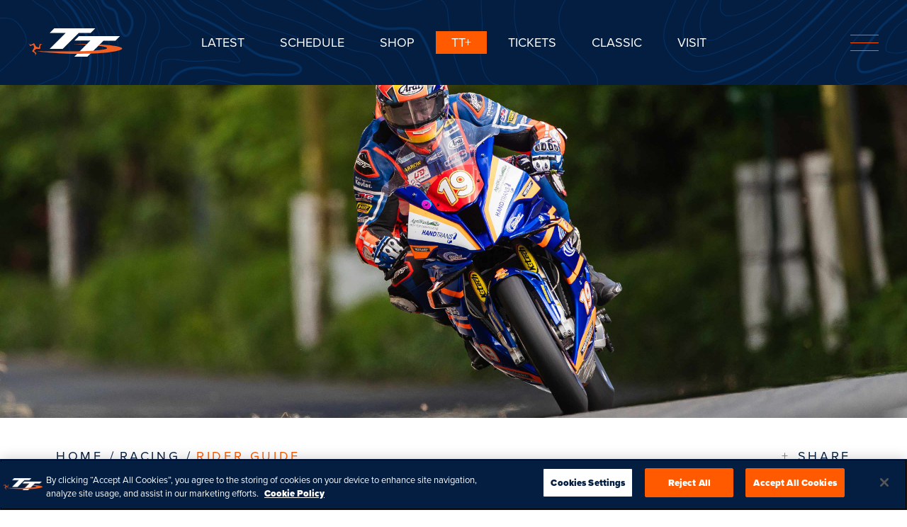

--- FILE ---
content_type: text/html; charset=utf-8
request_url: https://www.iomttraces.com/racing/rider-guide/phillip-crowe/
body_size: 33970
content:
<!doctype html>
<html lang="en">

<head>
	<meta charset="utf-8">
<meta name="viewport" content="width=device-width, initial-scale=1, shrink-to-fit=no">
<meta name="theme-color" content="#000000;"/>
<title>Isle of Man TT Races© - Phillip Crowe | Isle of Man TT Races©</title>
<meta name="description" content="Learn about Phillip Crowe&#039;s career at the Isle of Man TT Races in the rider guide" />
<link rel="canonical" href="https://www.iomttraces.com/racing/rider-guide/phillip-crowe/" />
<link rel="apple-touch-icon-precomposed" sizes="57x57" href="/assets/images/favicons/apple-touch-icon-57x57.png" />
<link rel="apple-touch-icon-precomposed" sizes="114x114" href="/assets/images/favicons/apple-touch-icon-114x114.png" />
<link rel="apple-touch-icon-precomposed" sizes="72x72" href="/assets/images/favicons/apple-touch-icon-72x72.png" />
<link rel="apple-touch-icon-precomposed" sizes="144x144" href="/assets/images/favicons/apple-touch-icon-144x144.png" />
<link rel="apple-touch-icon-precomposed" sizes="60x60" href="/assets/images/favicons/apple-touch-icon-60x60.png" />
<link rel="apple-touch-icon-precomposed" sizes="120x120" href="/assets/images/favicons/apple-touch-icon-120x120.png" />
<link rel="apple-touch-icon-precomposed" sizes="76x76" href="/assets/images/favicons/apple-touch-icon-76x76.png" />
<link rel="apple-touch-icon-precomposed" sizes="152x152" href="/assets/images/favicons/apple-touch-icon-152x152.png" />
<link rel="icon" type="image/png" href="/assets/images/favicons/favicon-196x196.png" sizes="196x196" />
<link rel="icon" type="image/png" href="/assets/images/favicons/favicon-96x96.png" sizes="96x96" />
<link rel="icon" type="image/png" href="/assets/images/favicons/favicon-32x32.png" sizes="32x32" />
<link rel="icon" type="image/png" href="/assets/images/favicons/favicon-16x16.png" sizes="16x16" />
<link rel="icon" type="image/png" href="/assets/images/favicons/favicon-128.png" sizes="128x128" />
<meta name="application-name" content="Isle of Man TT Races"/>
<meta name="msapplication-TileColor" content="#FFFFFF" />
<meta name="msapplication-TileImage" content="/assets/images/favicons/mstile-144x144.png" />
<meta name="msapplication-square70x70logo" content="/assets/images/favicons/mstile-70x70.png" />
<meta name="msapplication-square150x150logo" content="/assets/images/favicons/mstile-150x150.png" />
<meta name="msapplication-wide310x150logo" content="/assets/images/favicons/mstile-310x150.png" />
<meta name="msapplication-square310x310logo" content="/assets/images/favicons/mstile-310x310.png" />
<!--<meta http-equiv="Content-Security-Policy" content="script-src 'unsafe-inline' 'unsafe-eval' 'self' https://cdn-ukwest.onetrust.com https://tags.srv.stackadapt.com https://static.ads-twitter.com https://snap.licdn.com https://www.vimeo.com https://player.vimeo.com https://www.gstatic.com https://www.google.com https://bid.g.doubleclick.net https://googleads.g.doubleclick.net https://www.google-analytics.com https://connect.facebook.net https://www.googleadservices.com https://cdn.jsdelivr.net https://cdnjs.cloudflare.com https://www.googletagmanager.com https://rum-static.pingdom.net https://www.riddle.com https://static.klaviyo.com/ https://static-tracking.klaviyo.com/ https://docs.google.com/; child-src 'none'; object-src 'none'; frame-src 'unsafe-inline' 'self' https://td.doubleclick.net/ https://11984338.fls.doubleclick.net/ https://www.vimeo.com https://player.vimeo.com https://www.google.com https://www.facebook.com https://bid.g.doubleclick.net https://www.riddle.com https://www.youtube.com/ https://embed.acast.com/ https://static.klaviyo.com/ https://static-tracking.klaviyo.com/ https://docs.google.com/;">
-->
<meta property="og:url" content="https://www.iomttraces.com/racing/rider-guide/phillip-crowe/" />
<meta property="og:type" content="website" />
<meta property="og:title" content="Phillip Crowe | Isle of Man TT Races©" />
<meta property="og:description" content="Learn about Phillip Crowe's career at the Isle of Man TT Races in the rider guide" />
<meta property="og:image" content="https://iom-tt-races-2022.s3.eu-west-1.amazonaws.com/crowe-intro.jpg" />
<link rel="stylesheet" href="https://use.typekit.net/qey2bxg.css">
<meta name="msvalidate.01" content="4F1D6DE2FEF3F679DE6DA09CDF130086" />
<link rel="preconnect" href="https://cdn.jsdelivr.net" />
<link rel="stylesheet preload" as="style" href="https://cdn.jsdelivr.net/npm/swiper@8/swiper-bundle.min.css"/>
<link href="https://cdn.jsdelivr.net/npm/bootstrap@5.3.0-alpha2/dist/css/bootstrap.min.css" rel="stylesheet" integrity="sha384-aFq/bzH65dt+w6FI2ooMVUpc+21e0SRygnTpmBvdBgSdnuTN7QbdgL+OapgHtvPp" crossorigin="anonymous"><link rel="stylesheet preload" as="style" href="https://cdn.jsdelivr.net/npm/swiper@6.4.15/swiper-bundle.min.css" />
<link rel="stylesheet preload" as="style" href="/assets/css/style.css?1753705973">
<link rel="stylesheet" href="https://use.typekit.net/iva3ftx.css">
<script src="/assets/3rdParty/scripts/lazysizes.min.js" async=""></script>
<script>(function(w,d,s,l,i){w[l]=w[l]||[];w[l].push({'gtm.start':
            new Date().getTime(),event:'gtm.js'});var f=d.getElementsByTagName(s)[0],
        j=d.createElement(s),dl=l!='dataLayer'?'&l='+l:'';j.async=true;j.src=
        'https://www.googletagmanager.com/gtm.js?id='+i+dl;f.parentNode.insertBefore(j,f);
    })(window,document,'script','dataLayer','GTM-PKDXHGM');</script>
<!--[if IE]>
<style>
    .videoWrapper {
        padding:56.25% 0 0 0;
    }
</style>
<![endif]-->
</head>

<body class="customBG article" style="background-image: url('');">
	<!-- Google Tag Manager (noscript) -->
<noscript><iframe src="https://www.googletagmanager.com/ns.html?id=GTM-PKDXHGM&gtm_auth=5G7PHs3g5V8tHcMyqNhCEw&gtm_preview=env-2&gtm_cookies_win=x"
                      height="0" width="0" style="display:none;visibility:hidden"></iframe></noscript>
<!-- End Google Tag Manager (noscript) -->

<div class="navbar-collapse" id="navbarToggler">
  <div class="container-fluid">
    <div class="header-content">
		<div class="top-nav">
			<div class="row">
				<div class="col-md-6">
					<div class="nav-side left-col">
						<div>
							<ul class="nav">
								<li><a data-id="0" class="main_cat " href="/">Home</a></li>
                                                                    <li><a data-id="48" class="main_cat " href="/classic/">CLASSIC</a><div class="drop" data-id="48">&nbsp;</div></li>
                                    <div class='mobileSubNav sub_nav_mob_48'><ul class="nav sub_cat category_48"><li><a class="" href="/classic/classic-tt-schedule/">CLASSIC SCHEDULE</a></li><li><a class="" href="/classic/classic-2025-results/">CLASSIC RESULTS </a></li><li><a class="" href="/classic/classic-racing/">CLASSIC RACING</a></li><li><a class="" href="/classic/classic-news/">CLASSIC NEWS</a></li><li class="desktopOnly">&nbsp;</li><li class="desktopOnly">&nbsp;</li></ul></div>                                                                    <li><a data-id="3" class="main_cat " href="/latest/">LATEST</a><div class="drop" data-id="3">&nbsp;</div></li>
                                    <div class='mobileSubNav sub_nav_mob_3'><ul class="nav sub_cat category_3"><li><a class="" href="/latest/news/">News</a></li><li><a class="" href="/latest/features/">Features</a></li><li><a class="" href="/latest/tt-plus/">TT+</a></li><li><a class="" href="/latest/projects/">Projects</a></li><li><a class="" href="/latest/page/gnaas/">Charity Partner 2026: GNAAS</a></li><li class="desktopOnly">&nbsp;</li><li class="desktopOnly">&nbsp;</li></ul></div>                                                                    <li><a data-id="8" class="main_cat active isSelected" href="/racing/">RACING</a><div class="drop" data-id="8">&nbsp;</div></li>
                                    <div class='mobileSubNav sub_nav_mob_8'><ul class="nav sub_cat category_8"><li><a class="" href="/racing/race-guide/">Race Guide</a></li><li><a class="active" href="/racing/rider-guide/">Rider Guide</a></li><li><a class="" href="/racing/page/schedule/">2026 SCHEDULE </a></li><li><a class="" href="/racing/page/2025-results/">2025 RESULTS</a></li><li><a class="" href="/racing/page/database/">DATABASE</a></li><li><a class="" href="/racing/page/history/">HISTORY</a></li><li class="desktopOnly">&nbsp;</li><li class="desktopOnly">&nbsp;</li></ul></div>                                                                    <li><a data-id="40" class="main_cat " href="/shop/">SHOP</a><div class="drop" data-id="40">&nbsp;</div></li>
                                    <div class='mobileSubNav sub_nav_mob_40'><ul class="nav sub_cat category_40"><li class="desktopOnly">&nbsp;</li><li class="desktopOnly">&nbsp;</li></ul></div>                                                                    <li><a data-id="16" class="main_cat " href="/visit/">VISIT</a><div class="drop" data-id="16">&nbsp;</div></li>
                                    <div class='mobileSubNav sub_nav_mob_16'><ul class="nav sub_cat category_16"><li><a class="" href="/visit/travel/">Travel</a></li><li><a class="" href="/visit/accommodation/">Accommodation</a></li><li><a class="" href="/visit/spectating/">Spectating</a></li><li><a class="" href="/visit/tt-experience/">TT Experience</a></li><li><a class="" href="/visit/page/visit-grandstand-tickets/">GRANDSTAND TICKETS</a></li><li class="desktopOnly">&nbsp;</li><li class="desktopOnly">&nbsp;</li></ul></div>                                                                    <li><a data-id="52" class="main_cat " href="/isle-of-man-tt-races-tickets/">TICKETS</a><div class="drop" data-id="52">&nbsp;</div></li>
                                    <div class='mobileSubNav sub_nav_mob_52'><ul class="nav sub_cat category_52"><li><a class="" href="/isle-of-man-tt-races-tickets/isle-of-man-tt-races---grandstands/">GRANDSTANDS</a></li><li><a class="" href="/isle-of-man-tt-races-tickets/isle-of-man-tt-races---hospitality/">HOSPITALITY</a></li><li class="desktopOnly">&nbsp;</li><li class="desktopOnly">&nbsp;</li></ul></div>                                                                    <li><a data-id="36" class="main_cat " href="/follow/">FOLLOW</a><div class="drop" data-id="36">&nbsp;</div></li>
                                    <div class='mobileSubNav sub_nav_mob_36'><ul class="nav sub_cat category_36"><li><a class="" href="/follow/page/watch-tt-live/">LIVE PASS</a></li><li><a class="" href="/follow/page/tune-into-radio-tt/">RADIO TT</a></li><li><a class="" href="/follow/page/access-live-timing/">LIVE TIMING</a></li><li><a class="" href="/follow/page/online-coverage/">YOUTUBE</a></li><li><a class="" href="/follow/page/highlights-on-tv/">TV HIGHLIGHTS</a></li><li><a class="" href="/follow/page/free-tt-content/">TT+</a></li><li><a class="" href="/follow/page/tt-daily-podcast/">THE TT PODCAST</a></li><li><a class="" href="/follow/page/tt-infoline/">TT INFOLINE</a></li><li><a class="" href="/follow/page/subscribe-to-tt-news/">NEWSLETTER</a></li><li class="desktopOnly">&nbsp;</li><li class="desktopOnly">&nbsp;</li></ul></div>                                                                    <li><a data-id="42" class="main_cat " href="/hospitality/">Hospitality</a><div class="drop" data-id="42">&nbsp;</div></li>
                                    <div class='mobileSubNav sub_nav_mob_42'><ul class="nav sub_cat category_42"><li><a class="" href="/hospitality/page/tt-mercury-club-corporate-packages/">CORPORATE PACKAGES</a></li><li><a class="" href="/hospitality/page/tt-legends-hospitality/">LEGENDS HOSPITALITY</a></li><li><a class="" href="/hospitality/page/hospitality-packages/">HOSPITALITY PACKAGES</a></li><li><a class="" href="/hospitality/page/contact-opul-mercury-club-hospitality/">LET OUR TEAM ASSIST</a></li><li class="desktopOnly">&nbsp;</li><li class="desktopOnly">&nbsp;</li></ul></div>                                                                    <li><a data-id="61" class="main_cat " href="/charity-support/">CHARITY SUPPORT</a><div class="drop" data-id="61">&nbsp;</div></li>
                                    <div class='mobileSubNav sub_nav_mob_61'><ul class="nav sub_cat category_61"><li><a class="" href="/charity-support/page/charity-goals/">CHARITY GOALS</a></li><li><a class="" href="/charity-support/page/gnaas/">Charity Partner 2026: GNAAS</a></li><li><a class="" href="/charity-support/page/mannin-cancers/">Charity Partner 2025: Mannin Cancers</a></li><li><a class="" href="/charity-support/page/long-term-charity-partners/">Long Term Charity Partners</a></li><li class="desktopOnly">&nbsp;</li><li class="desktopOnly">&nbsp;</li></ul></div>                                							</ul>
						</div>
					</div>
				</div>
				<div class="col-md-6">
					<div class="subnav-side desktopOnly">
						<div>
							<div class="block sub_cat category_0 ">
                                <div class="main_menu_info ">
                                    <h2>2026 ISLE OF MAN TT RACES</h2>
<p>25th May – 6th June<span style="color: #ffffff;"></span></p>                                </div>
							</div>
                            <ul class="nav sub_cat category_48"><li><a class="" href="/classic/classic-tt-schedule/">CLASSIC SCHEDULE</a></li><li><a class="" href="/classic/classic-2025-results/">CLASSIC RESULTS </a></li><li><a class="" href="/classic/classic-racing/">CLASSIC RACING</a></li><li><a class="" href="/classic/classic-news/">CLASSIC NEWS</a></li><li class="desktopOnly">&nbsp;</li><li class="desktopOnly">&nbsp;</li></ul><ul class="nav sub_cat category_3"><li><a class="" href="/latest/news/">News</a></li><li><a class="" href="/latest/features/">Features</a></li><li><a class="" href="/latest/tt-plus/">TT+</a></li><li><a class="" href="/latest/projects/">Projects</a></li><li><a class="" href="/latest/page/gnaas/">Charity Partner 2026: GNAAS</a></li><li class="desktopOnly">&nbsp;</li><li class="desktopOnly">&nbsp;</li></ul><ul class="nav sub_cat category_8"><li><a class="" href="/racing/race-guide/">Race Guide</a></li><li><a class="active" href="/racing/rider-guide/">Rider Guide</a></li><li><a class="" href="/racing/page/schedule/">2026 SCHEDULE </a></li><li><a class="" href="/racing/page/2025-results/">2025 RESULTS</a></li><li><a class="" href="/racing/page/database/">DATABASE</a></li><li><a class="" href="/racing/page/history/">HISTORY</a></li><li class="desktopOnly">&nbsp;</li><li class="desktopOnly">&nbsp;</li></ul><ul class="nav sub_cat category_40"><li class="desktopOnly">&nbsp;</li><li class="desktopOnly">&nbsp;</li></ul><ul class="nav sub_cat category_16"><li><a class="" href="/visit/travel/">Travel</a></li><li><a class="" href="/visit/accommodation/">Accommodation</a></li><li><a class="" href="/visit/spectating/">Spectating</a></li><li><a class="" href="/visit/tt-experience/">TT Experience</a></li><li><a class="" href="/visit/page/visit-grandstand-tickets/">GRANDSTAND TICKETS</a></li><li class="desktopOnly">&nbsp;</li><li class="desktopOnly">&nbsp;</li></ul><ul class="nav sub_cat category_52"><li><a class="" href="/isle-of-man-tt-races-tickets/isle-of-man-tt-races---grandstands/">GRANDSTANDS</a></li><li><a class="" href="/isle-of-man-tt-races-tickets/isle-of-man-tt-races---hospitality/">HOSPITALITY</a></li><li class="desktopOnly">&nbsp;</li><li class="desktopOnly">&nbsp;</li></ul><ul class="nav sub_cat category_36"><li><a class="" href="/follow/page/watch-tt-live/">LIVE PASS</a></li><li><a class="" href="/follow/page/tune-into-radio-tt/">RADIO TT</a></li><li><a class="" href="/follow/page/access-live-timing/">LIVE TIMING</a></li><li><a class="" href="/follow/page/online-coverage/">YOUTUBE</a></li><li><a class="" href="/follow/page/highlights-on-tv/">TV HIGHLIGHTS</a></li><li><a class="" href="/follow/page/free-tt-content/">TT+</a></li><li><a class="" href="/follow/page/tt-daily-podcast/">THE TT PODCAST</a></li><li><a class="" href="/follow/page/tt-infoline/">TT INFOLINE</a></li><li><a class="" href="/follow/page/subscribe-to-tt-news/">NEWSLETTER</a></li><li class="desktopOnly">&nbsp;</li><li class="desktopOnly">&nbsp;</li></ul><ul class="nav sub_cat category_42"><li><a class="" href="/hospitality/page/tt-mercury-club-corporate-packages/">CORPORATE PACKAGES</a></li><li><a class="" href="/hospitality/page/tt-legends-hospitality/">LEGENDS HOSPITALITY</a></li><li><a class="" href="/hospitality/page/hospitality-packages/">HOSPITALITY PACKAGES</a></li><li><a class="" href="/hospitality/page/contact-opul-mercury-club-hospitality/">LET OUR TEAM ASSIST</a></li><li class="desktopOnly">&nbsp;</li><li class="desktopOnly">&nbsp;</li></ul><ul class="nav sub_cat category_61"><li><a class="" href="/charity-support/page/charity-goals/">CHARITY GOALS</a></li><li><a class="" href="/charity-support/page/gnaas/">Charity Partner 2026: GNAAS</a></li><li><a class="" href="/charity-support/page/mannin-cancers/">Charity Partner 2025: Mannin Cancers</a></li><li><a class="" href="/charity-support/page/long-term-charity-partners/">Long Term Charity Partners</a></li><li class="desktopOnly">&nbsp;</li><li class="desktopOnly">&nbsp;</li></ul>						</div>
					</div>
				</div>
			</div>
		</div>
	</div>
  </div>
    
</div>

<header>
  <div class="header-fix">
	<div class="container-fluid">
		<nav class="navbar navbar-expand-md">		
			<div class="asideCol">
				<a class="navbar-brand" href="/"><img src="/assets/images/logo.svg" alt="TT IOM"></a>
			</div>
			<div class="centerCol">
				<ul class="navbar-nav">
                                            <li class="nav-item"><a class="nav-link  "  href="/latest/">Latest</a></li>
                                            <li class="nav-item"><a class="nav-link  "  href="https://www.iomttraces.com/racing/page/schedule/">SCHEDULE</a></li>
                                            <li class="nav-item"><a class="nav-link  " target="_blank" href="https://shop.iomttraces.com/">SHOP</a></li>
                                            <li class="nav-item"><a class="nav-link full-red " target="_blank" href="https://ttplus.iomttraces.com/browse">TT+</a></li>
                                            <li class="nav-item"><a class="nav-link  " target="_blank" href="https://www.eticketing.co.uk/iomttraces/">Tickets</a></li>
                                            <li class="nav-item"><a class="nav-link  "  href="/classic/">CLASSIC</a></li>
                                            <li class="nav-item"><a class="nav-link  "  href="/visit">Visit</a></li>
                    				</ul>
			</div>
			<div class="asideCol rightCol">
				<button class="navbar-toggler" type="button" data-toggle="collapse" data-target="#navbarToggler" aria-controls="navbarToggler" aria-expanded="false" aria-label="Toggle navigation">
					<span></span>
					<span></span>
					<span></span>
				</button>
			</div>
            <div class="d-lg-none">
                <a class="nav-link" rel="noopener" href="https://www.iomttraces.com/racing/page/schedule/">SCHEDULE</a>            </div>
		</nav>
		
	</div>
</div>
</header>
    <div class="head">
            <div class="pic" style="padding:0;" ><img alt="Phil Crowe" width="100%" src="https://iom-tt-races-2022.s3.eu-west-1.amazonaws.com/crowe-header.jpg"/></div>
        </div>

    <div class="top-content ">
	    <div class="container">
            <div class="d-flex">
                <nav aria-label="breadcrumb">
                                                            <ol class="breadcrumb">
                            <li class="breadcrumb-item"><a href="/">Home</a></li>
                            <li class="breadcrumb-item"><a href="/racing/">RACING</a></li>
                            <li class="breadcrumb-item active"><a href="/racing/rider-guide/">Rider Guide</a></li>
                        </ol>
                                                    </nav>
                <div class="share">
                    <span><strong>+</strong>Share</span>
                    <div class="social-list">
                        <a href="https://twitter.com/home?status=https%3A%2F%2Fwww.iomttraces.com%2Fracing%2Frider-guide%2Fphillip-crowe%2F" title="Share on Twitter" target="_blank" rel="noopener noreferrer" class="ico-sn-tw"></a>
                        <a href="https://www.facebook.com/sharer/sharer.php?u=https%3A%2F%2Fwww.iomttraces.com%2Fracing%2Frider-guide%2Fphillip-crowe%2F" title="Share on Facebook" rel="noopener noreferrer" target="_blank" class="ico-sn-fb"></a>
                    </div>
                </div>
            </div>
        </div>
	</div>

	<div class="content ">
		<div class="container ">
			<div class="row">
				<aside class="col-md-3 d-none d-md-block">
                    <div class="stiky-box">
                                                <ul class="nav">
                                                            <li><a class="" href="/racing/race-guide/">Race Guide</a></li>
                                                            <li><a class="active" href="/racing/rider-guide/">Rider Guide</a></li>
                                                        <li><a class="" href="/racing/page/schedule/">2026 SCHEDULE </a></li><li><a class="" href="/racing/page/2025-results/">2025 RESULTS</a></li><li><a class="" href="/racing/page/database/">DATABASE</a></li><li><a class="" href="/racing/page/history/">HISTORY</a></li>                        </ul>
                                                <div class="adv-wrapper">
                            <div class="adv">
                                                                        <img src="https://s3-eu-west-1.amazonaws.com/iom-tt-races-2022/sponsor_tile_monster_001.jpg" alt="">
                                                            </div>
                        </div>
                    </div>
				</aside>
				<article class="col-md-8 col-lg-7">
					<h1>PHILLIP CROWE</h1>
                                        					<p>Instantly recognisable both on and off the track, there was a time when Lincolnshire’s Crowe weighed in approximately 24 stone which, combined with his 6’4 height, made him a formidable looking figure both on and off the bike! But he was fast too, dominating club racing and Thundersport events across the UK and when he dipped his toe into the Pirelli National Superstock 1000cc Championship at his local Cadwell Park, he was always challenging for top ten results.</p>
<p>He made his TT debut in 2014 with early years seeing steady progression but since 2017, he’s become a regular fixture in the top twenty of the 1000cc races and pushing hard for the top ten too. That came to fruition in 2018 when he claimed ninth place in the Superbike race and came agonisingly close to a first ever 130mph lap. A sustained campaign to lose weight saw him do exactly that as he shaved off no less than six stone and it’s no coincidence that his TT results improved.</p>
<p>Another top ten finish came in 2022 when he took tenth in the Superstock race, backing this up with 13th in the Senior and although he was unable to get close to his personal best lap, he was again pushing the better funded riders and teams hard. He fell slightly short of these results in 2023 with 12th and a best lap of 129.384mph his best return but he was again amongst the leading privateers.</p>
<p>2024, however, proved to be one of those years that nearly every rider has at some stage – he failed to finish in any of his races and, indeed, he failed to complete less than six racing laps. Luck most definitely deserted so, seeded again in 2025, things can only get better. He’s also expanded to a two-rider team with Italian Maurizio Bottalico stepping up from the Manx Grand Prix.</p>
<p>Crowe is a rider is who gets quicker as the race wears on with full six-lap race distances seemingly suiting him better and also known for his camaraderie and willingness to help other riders. Nowhere was this seen more than in the 2020 Pirelli National Superstock 1000cc Championship.</p>
<p>Already committed to running a two-man team, he stepped in at the 11th hour to provide an additional bike for the late Chrissy Rouse after the Newcastle rider’s own deal fell through. Despite a lack of testing and limited budget, the combination went on to win the title whilst his sportsmanship was also seen at the 2023 Macau Grand Prix when he lent Davey Todd’s team a fuel pipe which allowed them to start the race and eventually finish second.</p>
<h2>DATA TABLE</h2>
<table border="1" style="border-collapse: collapse; width: 100%; height: 270px;">
<tbody>
<tr style="height: 45px;">
<td style="width: 66.6666%; height: 45px;" colspan="2">
<h5>RIDER PROFILE</h5>
</td>
</tr>
<tr style="height: 15px;">
<td style="width: 33.3333%; height: 45px;">
<p><strong>Hometown</strong></p>
</td>
<td style="width: 33.3333%; height: 45px;">
<p>Market Rasen, England</p>
</td>
</tr>
<tr style="height: 15px;">
<td style="width: 33.3333%; height: 30px;">
<p><strong>TT Debut</strong></p>
</td>
<td style="width: 33.3333%; height: 30px;">
<p>2014</p>
</td>
</tr>
<tr style="height: 15px;">
<td style="width: 33.3333%; height: 60px;">
<p><strong>Race Starts</strong></p>
</td>
<td style="width: 33.3333%; height: 60px;">
<p>42</p>
</td>
</tr>
<tr style="height: 15px;">
<td style="width: 33.3333%; height: 30px;">
<p><strong>Wins / Podiums</strong></p>
</td>
<td style="width: 33.3333%; height: 30px;">
<p>0/0 (best finish 9th)</p>
</td>
</tr>
<tr style="height: 15px;">
<td style="width: 33.3333%; height: 30px;">
<p><strong>Replicas</strong></p>
</td>
<td style="width: 33.3333%; height: 30px;">
<p>5 Silver, 15 Bronze</p>
</td>
</tr>
<tr style="height: 15px;">
<td style="width: 33.3333%; height: 30px;">
<p><strong>Best Lap Speed</strong></p>
</td>
<td style="width: 33.3333%; height: 30px;">
<p>129.957mph (2018)</p>
</td>
</tr>
<tr>
<td style="width: 33.3333%;">
<p><strong>Current Ranking</strong></p>
</td>
<td style="width: 33.3333%;">
<p>31st</p>
</td>
</tr>
</tbody>
</table>
<p></p>
<p> </p>
                                                            				</article>
                <div class="col-md-1 col-lg-2 atc">
                    <div class="title-category">
                                                                                    Rider Guide                                                                        </div>
                </div>
			</div>
		</div>
	</div>

    
    
    <div class="">
        <div class="partners-section my-content mb-0">
    <h2>PARTNERS</h2>
    <div class="my-content mb-md-0">
        <ul>
                    <li>
                                    <a  href="/page/monster-energy/">
                                    <img src="https://s3-eu-west-1.amazonaws.com/iom-tt-races-2022/partner-logos-monster5_1d47189a.png" alt="Monster Energy">
                                    </a>
                            </li>
                        <li>
                                    <a  href="/page/rst/">
                                    <img src="https://s3-eu-west-1.amazonaws.com/iom-tt-races-2022/partner-rst.jpg" alt="RST">
                                    </a>
                            </li>
                        <li>
                                    <a  href="/page/arai/">
                                    <img src="https://s3-eu-west-1.amazonaws.com/iom-tt-races-2022/partner-arai.jpg" alt="Arai">
                                    </a>
                            </li>
                        <li>
                                    <a target="_blank" href="/page/metzeler">
                                    <img src="https://s3-eu-west-1.amazonaws.com/iom-tt-races-2022/partner-logos-metzler-nobkg3.png" alt="METZELER">
                                    </a>
                            </li>
                        <li>
                                    <a  href="/page/milwaukee/">
                                    <img src="https://s3-eu-west-1.amazonaws.com/iom-tt-races-2022/partner-milwaukee.jpg" alt="Milwaukee">
                                    </a>
                            </li>
                        <li>
                                    <a  href="/page/motul/">
                                    <img src="https://s3-eu-west-1.amazonaws.com/iom-tt-races-2022/partner-motul.jpg" alt="Motul">
                                    </a>
                            </li>
                        <li>
                                    <a  href="/page/carole-nash-insurance">
                                    <img src="https://iom-tt-races-2022.s3.eu-west-1.amazonaws.com/carole-nash-sponsor-tile.png" alt="Carole Nash">
                                    </a>
                            </li>
                        <li>
                                    <a  href="/page/rl360/">
                                    <img src="https://s3-eu-west-1.amazonaws.com/iom-tt-races-2022/partner-rl360.jpg" alt="RL360">
                                    </a>
                            </li>
                        <li>
                                    <a  href="/page/sure-by-beyon/">
                                    <img src="https://iom-tt-races-2022.s3.eu-west-1.amazonaws.com/sponsor_tile_surebeyon_full_colour_stag-footer.png" alt="SURE">
                                    </a>
                            </li>
                        <li>
                                    <a  href="/page/pe">
                                    <img src="https://s3-eu-west-1.amazonaws.com/iom-tt-races-2022/pe_logo_ident_colour_150.png" alt="PE">
                                    </a>
                            </li>
                        <li>
                                    <a  href="/page/ek-chain/">
                                    <img src="https://iom-tt-races-2022.s3.eu-west-1.amazonaws.com/ek_chains_master.png" alt="EK CHAIN">
                                    </a>
                            </li>
                        <li>
                                    <a  href="/page/opul">
                                    <img src="https://iom-tt-races-2022.s3.eu-west-1.amazonaws.com/website-lower-square-and-for-shop-site_cdda5f47.png" alt="OPUL">
                                    </a>
                            </li>
                    </ul>
    </div>
</div>    </div>
	<footer>
	<div class="footer-nav">
		<div class="container">
			<div class="row">
				<div class="col">
					<ul>
													<li><a "  href="/officials/">Officials</a></li>
													<li><a "  href="/page/competitors/">Competitors</a></li>
													<li><a "  href="/page/sponsorship/">Sponsorship</a></li>
													<li><a "  href="/hospitality/">Hospitality</a></li>
													<li><a "  href="/page/media-information/">Press</a></li>
													<li><a "  href="/page/marshal/">MARSHAL</a></li>
													<li><a "  href="/contact/">Contact</a></li>
												<li><a class="search" href="#"><img src="/assets/images/ico-search.svg" alt=""></a></li>
					</ul>
				</div>
			</div>
		</div>
	</div>
	<div class="container">
		<div class="copy-legals">
			<div class="asideCol-f gov">
				<a rel="noopener" target="_blank" title="https://www.gov.im/" href="https://www.gov.im/"><img src="https://s3-eu-west-1.amazonaws.com/iom-tt-races-2022/gov-im-logo.png" alt=""></a>
				<p class="mt-2 mt-md-0">&copy2026 Crown Copyright</p>
			</div>
			<div class="centerCol-f">
				<ul>
											<li><a href="/legal/isle-of-man-tt-races-competition-and-prize-draw-terms-and-conditions/">COMPETITION PRIZE DRAW TERMS AND CONDITIONS</a></li>
											<li><a href="/legal/frequently-asked-questions/">TICKET FAQs</a></li>
											<li><a href="/legal/ticketing-terms-and-conditions/">TICKET T&CS</a></li>
											<li><a href="/legal/tt-live-pass-purchase-policy/">TT+ LIVE PASS PURCHASE POLICY</a></li>
											<li><a href="/legal/cookie-policy/">COOKIES</a></li>
											<li><a href="/legal/privacy-policy/">PRIVACY</a></li>
										<li>Powered by <a class="ms-2" rel="noopener noreferrer" target="_blank" href="https://www.dotperformance.com"><img src="/assets/images/logo-dot.svg" alt=""></a></li>
				</ul>
				<a rel="noopener" target="_blank" title="https://www.iomdfenterprise.im/" href="https://www.iomdfenterprise.im/"><img src="https://s3-eu-west-1.amazonaws.com/iom-tt-races-2022/logo-department-for-enterprise.svg" alt=""></a>
			</div>
		</div>
	</div>
</footer>

<div class="big-search">
	<button id="btn-search-close" class="btn btn--search-close" aria-label="Close search form">
		<svg xmlns="http://www.w3.org/2000/svg" width="512" height="512" viewBox="0 0 492 492">
			<path d="M300.188 246L484.14 62.04c5.06-5.064 7.852-11.82 7.86-19.024 0-7.208-2.792-13.972-7.86-19.028L468.02 7.872C462.952 2.796 456.196.016 448.984.016c-7.2 0-13.956 2.78-19.024 7.856L246.008 191.82 62.048 7.872C56.988 2.796 50.228.016 43.02.016c-7.2 0-13.96 2.78-19.02 7.856L7.872 23.988c-10.496 10.496-10.496 27.568 0 38.052L191.828 246 7.872 429.952C2.808 435.024.02 441.78.02 448.984c0 7.204 2.788 13.96 7.852 19.028l16.124 16.116c5.06 5.072 11.824 7.856 19.02 7.856 7.208 0 13.968-2.784 19.028-7.856l183.96-183.952 183.952 183.952c5.068 5.072 11.824 7.856 19.024 7.856h.008c7.204 0 13.96-2.784 19.028-7.856l16.12-16.116c5.06-5.064 7.852-11.824 7.852-19.028 0-7.204-2.792-13.96-7.852-19.028L300.188 246z" fill="#FF5A00" data-original="#000000" xmlns="http://www.w3.org/2000/svg"/>
		</svg>
	</button>
	<form class="search__form" action="/search/" method="get">
		<input class="search__input" name="search" type="search" placeholder="" autocomplete="off" autocorrect="off" autocapitalize="off" spellcheck="false" />
		<span class="search__info">Hit enter to search or ESC to close</span>
	</form>
</div>

<script src="https://cdnjs.cloudflare.com/ajax/libs/jquery/3.5.1/jquery.min.js"></script>
<script src="https://cdn.jsdelivr.net/npm/bootstrap@5.3.0-alpha2/dist/js/bootstrap.bundle.min.js" integrity="sha384-qKXV1j0HvMUeCBQ+QVp7JcfGl760yU08IQ+GpUo5hlbpg51QRiuqHAJz8+BrxE/N" crossorigin="anonymous"></script>
<script src="https://cdn.jsdelivr.net/npm/swiper@8/swiper-bundle.min.js" integrity="sha384-kLg4yw7ysk2F34aYhHIrdq/AXIkHzZ808L3af45jUqWQoMPN8VnJneCjOR8+THSG" crossorigin="anonymous"></script>
<script src="https://cdnjs.cloudflare.com/ajax/libs/gsap/3.5.1/gsap.min.js"></script>
<script src="https://cdnjs.cloudflare.com/ajax/libs/gsap/3.5.1/ScrollTrigger.min.js"></script>
<script src="/assets/scripts/misc.js?1753705973"></script>


</body>
</html>


--- FILE ---
content_type: image/svg+xml
request_url: https://www.iomttraces.com/assets/images/header-bg.svg
body_size: 116908
content:
<svg width="1920" height="142" viewBox="0 0 1920 142" fill="none" xmlns="http://www.w3.org/2000/svg">
<mask id="mask0_70_4660" style="mask-type:alpha" maskUnits="userSpaceOnUse" x="0" y="0" width="1920" height="142">
<rect width="1920" height="142" fill="#041E42"/>
</mask>
<g mask="url(#mask0_70_4660)">
<rect width="1920" height="142" fill="#041E42"/>
<g opacity="0.25">
<mask id="mask1_70_4660" style="mask-type:luminance" maskUnits="userSpaceOnUse" x="0" y="-83" width="1920" height="1920">
<path d="M1920 -83H0V1837H1920V-83Z" fill="white"/>
</mask>
<g mask="url(#mask1_70_4660)">
<path d="M1672.77 446.567C1670.48 446.567 1668.37 446.134 1666.45 445.118C1653.43 438.263 1649.97 414.015 1658.24 387.463C1659.92 382.085 1661.23 376.49 1662.63 370.557C1668 347.744 1674.1 321.87 1703.74 307.551C1709.78 304.625 1716.96 301.306 1724.55 297.784C1762.25 280.295 1819.21 253.852 1862.53 219.498C1914 178.681 1946 139.708 1946.31 139.315L1949.45 141.889C1949.12 142.282 1916.88 181.58 1865.05 222.681C1821.37 257.334 1764.13 283.899 1726.25 301.469C1718.68 304.991 1711.52 308.31 1705.5 311.209C1677.61 324.688 1672 348.489 1666.58 371.492C1665.17 377.493 1663.83 383.155 1662.11 388.669C1655.69 409.327 1655.68 434.877 1668.33 441.528C1673.65 444.332 1682.38 440.661 1692.47 436.421C1701.75 432.519 1712.27 428.103 1723.61 427.033C1740.25 425.462 1751.6 426.694 1768.78 428.577C1791.16 431.016 1824.97 434.7 1895.63 434.7H1955.69V438.764H1895.63C1824.74 438.764 1790.8 435.066 1768.34 432.614C1751.41 430.772 1740.22 429.553 1723.99 431.083C1713.28 432.099 1703.06 436.394 1694.04 440.173C1686.02 443.546 1678.8 446.581 1672.76 446.581L1672.77 446.567Z" fill="#0063BE"/>
<path d="M1560.06 641.45C1548.24 641.45 1535.76 640.339 1524.42 635.666C1506.31 628.201 1495.34 612.867 1491.8 590.095C1484.05 540.094 1490.84 515.398 1499.1 492.491C1502.04 484.363 1507.33 471.087 1513.45 455.698C1523.29 430.989 1535.52 400.251 1541.13 382.654C1541.9 380.243 1542.66 377.818 1543.44 375.38C1551.79 348.991 1560.43 321.707 1572.84 308.947C1576.05 305.641 1579.29 302.552 1582.42 299.572C1592.25 290.171 1601.54 281.298 1609.14 267.006C1610.08 265.258 1610.99 263.497 1611.91 261.75C1621.09 244.207 1630.6 226.081 1651.18 211.058C1673.4 194.843 1711.72 176.487 1730.85 168.183C1748.09 160.719 1798.51 125.104 1830.75 97.6316C1838.98 90.628 1849.29 81.3891 1860.21 71.622C1891.73 43.4042 1930.95 8.29117 1954.72 -4.71365L1956.67 -1.15088C1933.32 11.6237 1894.29 46.5741 1862.91 74.6429C1851.98 84.4371 1841.65 93.676 1833.38 100.72C1800.29 128.911 1750.3 164.187 1732.45 171.908C1714.77 179.576 1675.52 198.297 1653.55 214.336C1633.73 228.791 1624.45 246.51 1615.48 263.633C1614.56 265.394 1613.64 267.155 1612.71 268.916C1604.81 283.79 1595.29 292.894 1585.19 302.525C1582.09 305.492 1578.89 308.554 1575.72 311.791C1563.98 323.861 1555.49 350.684 1547.28 376.612C1546.5 379.051 1545.73 381.489 1544.96 383.9C1539.3 401.633 1527.55 431.165 1517.19 457.215C1511.08 472.563 1505.81 485.826 1502.9 493.886C1494.81 516.279 1488.19 540.446 1495.79 589.485C1503.62 640.014 1547.95 638.131 1571.77 637.115C1600.38 635.896 1678.88 606.987 1709.47 586.41C1754.37 556.187 1787.5 540.554 1810.75 538.617C1842.03 536.003 1869.19 559.195 1879.18 571.82C1890.04 585.516 1899.88 596.38 1919.51 601.135C1938.53 605.741 1954.95 601.203 1955.11 601.162L1956.22 605.077C1955.52 605.28 1938.65 609.968 1918.55 605.104C1897.7 600.051 1886.95 588.184 1875.99 574.353C1866.46 562.324 1840.62 540.229 1811.07 542.681C1788.53 544.564 1756.03 559.967 1711.73 589.797C1680.74 610.658 1601.04 639.96 1571.93 641.193C1568.08 641.355 1564.09 641.491 1560.01 641.491L1560.06 641.45Z" fill="#0063BE"/>
<path d="M1568.46 611.634C1554.38 611.634 1541.8 608.979 1533.61 601.799C1510.16 581.208 1513.02 550.118 1518.4 534.987C1524.86 516.848 1529.84 492.965 1534.65 469.868C1539.18 448.207 1543.44 427.751 1548.43 414.841C1550.08 410.574 1552.21 402.297 1554.67 392.706C1560.34 370.665 1568.11 340.483 1577.39 329.944C1581.18 325.636 1585.72 320.773 1590.55 315.625C1602.3 303.054 1615.62 288.789 1621.16 279.008L1623.1 275.567C1630.85 261.777 1641.47 242.879 1651.95 234.372C1670.52 219.308 1693.88 208.308 1714.48 198.609C1729.57 191.497 1743.83 184.791 1754.8 177.273L1760.41 173.439C1789.46 153.579 1843.56 116.624 1860.91 99.2707C1864.69 95.4912 1868.9 90.8989 1873.37 86.0221C1891.36 66.4065 1916.02 39.5434 1952.97 19.86L1953.61 21.0521C1916.86 40.6136 1892.3 67.3818 1874.38 86.9297C1869.89 91.8065 1865.66 96.4259 1861.87 100.219C1844.42 117.667 1790.26 154.663 1761.17 174.55L1755.56 178.383C1744.49 185.956 1730.18 192.689 1715.05 199.814C1694.52 209.487 1671.24 220.446 1652.81 235.401C1642.51 243.746 1631.97 262.508 1624.28 276.204L1622.34 279.645C1616.73 289.575 1603.35 303.894 1591.53 316.519C1586.72 321.667 1582.19 326.517 1578.41 330.811C1569.34 341.12 1561.62 371.112 1555.99 393.017C1553.51 402.649 1551.37 410.967 1549.7 415.302C1544.74 428.117 1540.49 448.518 1535.98 470.125C1531.16 493.263 1526.16 517.186 1519.67 535.42C1514.4 550.227 1511.59 580.653 1534.49 600.756C1556.35 619.952 1614.75 606.865 1658.13 589.824C1680.21 581.154 1695.83 566.713 1710.93 552.746C1718.91 545.363 1726.46 538.4 1734.86 532.25C1759.12 514.49 1800.04 503.965 1832.14 507.202C1867.67 510.792 1881.24 527.197 1894.37 543.06C1903.16 553.695 1911.47 563.733 1926 568.799C1942.89 574.692 1958.22 566.523 1958.38 566.442L1959.03 567.634C1958.87 567.715 1943.02 576.182 1925.55 570.086C1910.67 564.884 1902.24 554.711 1893.33 543.927C1880.38 528.281 1866.98 512.093 1832.01 508.557C1800.21 505.346 1759.69 515.777 1735.67 533.347C1727.33 539.457 1719.82 546.393 1711.87 553.749C1696.67 567.797 1680.96 582.332 1658.64 591.097C1651.64 593.847 1604.96 611.62 1568.46 611.62V611.634Z" fill="#0063BE"/>
<path d="M1602.67 579.095C1602.22 579.095 1601.77 579.095 1601.33 579.095C1570.7 578.675 1555.34 574.841 1548.33 565.86C1543.7 559.926 1542.77 551.419 1545.47 539.891C1548.4 527.428 1551.63 516.563 1554.48 506.986C1558.64 492.978 1561.93 481.924 1562.29 472.726C1562.83 458.8 1571.76 366.872 1585.83 346.769C1592.7 336.961 1600.57 328.535 1608.18 320.393C1615.66 312.387 1622.73 304.828 1627.26 297.418L1627.77 296.578C1637.19 281.122 1652.93 255.234 1672.5 242.784C1682.19 236.621 1697.97 228.94 1713.24 221.503C1729.21 213.727 1745.72 205.68 1754.88 199.543C1777.01 184.71 1850.67 134.871 1868.81 116.732C1871.23 114.308 1874.12 111.382 1877.34 108.117C1899.11 86.0492 1935.52 49.1073 1955.47 39.137L1956.02 40.2478C1936.27 50.1233 1899.94 86.9704 1878.22 108.997C1875 112.262 1872.11 115.188 1869.69 117.613C1851.47 135.833 1777.73 185.726 1755.57 200.573C1746.35 206.764 1729.79 214.824 1713.78 222.613C1698.55 230.037 1682.8 237.704 1673.17 243.828C1653.83 256.128 1638.19 281.853 1628.83 297.215L1628.31 298.055C1623.73 305.587 1616.62 313.187 1609.09 321.233C1601.5 329.348 1593.66 337.733 1586.85 347.473C1572.92 367.36 1564.06 458.881 1563.53 472.767C1563.17 482.114 1559.86 493.236 1555.69 507.324C1552.84 516.888 1549.63 527.726 1546.71 540.148C1544.08 551.297 1544.95 559.452 1549.34 565.074C1556.08 573.717 1571.16 577.415 1601.37 577.821C1601.82 577.821 1602.26 577.821 1602.7 577.821C1645.1 577.821 1680.58 550.078 1694.18 531.221C1704.87 516.414 1717.22 508.652 1728.11 501.797C1731.11 499.914 1733.94 498.126 1736.7 496.243C1749.3 487.627 1764.71 483.523 1818.22 483.523C1877.6 483.523 1895.66 502.569 1899.77 508.408C1907.18 518.907 1929.24 535.894 1938.46 538.197C1947.65 540.487 1958.23 531.803 1958.34 531.722L1959.14 532.684C1958.69 533.063 1947.97 541.868 1938.17 539.416C1928.75 537.059 1906.29 519.801 1898.77 509.14C1882.81 486.53 1833.1 484.783 1818.24 484.783C1765.05 484.783 1749.8 488.82 1737.42 497.286C1734.64 499.183 1731.8 500.971 1728.79 502.867C1717.99 509.668 1705.75 517.362 1695.21 531.966C1681.44 551.026 1645.58 579.081 1602.71 579.081L1602.67 579.095Z" fill="#0063BE"/>
<path d="M1620.21 546.583C1608.79 546.583 1598.82 543.44 1591.97 538.739C1580.43 530.841 1585.49 506.037 1591.36 477.318L1591.7 475.625C1595.03 459.301 1595.6 445.849 1596.14 432.845C1596.57 422.373 1597.03 411.549 1598.9 399.168C1604.55 361.819 1619.14 327.56 1642.27 297.351C1670.13 260.964 1704.11 245.656 1727.24 237.298C1749.69 229.197 1782.31 207.834 1805.35 190.535C1823.43 176.975 1842.05 164.647 1860.07 152.726C1866.73 148.31 1873.03 144.151 1879.08 140.06C1894.78 129.453 1906.07 115.148 1917.01 101.33C1921.45 95.708 1925.65 90.3977 1930.01 85.5073C1944.95 68.7772 1958.34 63.1824 1958.47 63.1282L1958.95 64.2797C1958.81 64.3338 1945.67 69.8474 1930.95 86.3472C1926.61 91.2105 1922.43 96.5073 1917.98 102.116C1907 116.014 1895.63 130.388 1879.77 141.117C1873.71 145.208 1867.41 149.38 1860.75 153.783C1842.74 165.69 1824.14 178.004 1806.1 191.551C1782.98 208.904 1750.23 230.335 1727.66 238.49C1704.68 246.794 1670.93 262.007 1643.25 298.123C1620.25 328.156 1605.74 362.226 1600.14 399.371C1598.28 411.685 1597.82 422.481 1597.39 432.912C1596.84 445.971 1596.27 459.464 1592.93 475.882L1592.59 477.576C1586.82 505.861 1581.82 530.286 1592.67 537.71C1605.07 546.19 1627.87 549.468 1650.9 537.669C1663.57 531.18 1676.77 517.809 1689.54 504.886C1701.49 492.789 1712.79 481.355 1722.8 476.397C1744.67 465.56 1769.48 462.674 1805.8 466.725C1818.52 468.147 1832.27 468.12 1845.56 468.093C1871.6 468.052 1896.17 468.012 1908.66 478.876C1912.69 482.385 1915.98 485.799 1918.89 488.82C1929.42 499.738 1935.77 506.322 1958.49 497.977L1958.92 499.142C1935.43 507.771 1928.87 500.957 1918 489.673C1915.11 486.679 1911.83 483.279 1907.85 479.811C1895.71 469.245 1871.34 469.285 1845.57 469.326C1832.24 469.353 1818.47 469.38 1805.67 467.944C1769.6 463.921 1744.99 466.779 1723.36 477.495C1713.52 482.371 1702.3 493.723 1690.42 505.739C1677.58 518.731 1664.32 532.169 1651.46 538.753C1640.68 544.28 1629.91 546.556 1620.21 546.556V546.583Z" fill="#0063BE"/>
<path d="M1644.69 508.34C1643.35 508.34 1642.04 508.096 1640.74 507.555C1631.9 503.924 1620.4 494.55 1622.33 455.291C1624.02 420.788 1634.02 346.349 1645.25 328.264C1655.19 312.238 1680.89 280.688 1694.52 277.532C1700.27 276.204 1705.57 273.129 1710.69 270.176C1717.21 266.41 1723.36 262.847 1730.44 262.508C1742.99 261.912 1796.29 230.918 1817.83 214.58C1829.62 205.639 1838.35 200.505 1844.74 196.753C1850.48 193.38 1854.64 190.941 1857.97 187.609C1860.71 184.872 1865.35 181.906 1870.74 178.478C1879.64 172.816 1890.71 165.758 1898.18 156.424C1909.34 142.471 1942.92 104.757 1963.95 97.9568L1964.33 99.1489C1943.6 105.854 1910.25 143.338 1899.15 157.21C1891.57 166.693 1880.39 173.818 1871.42 179.535C1866.1 182.922 1861.51 185.861 1858.86 188.503C1855.42 191.944 1851.21 194.423 1845.39 197.85C1839.03 201.589 1830.33 206.696 1818.6 215.596C1796.41 232.421 1743.51 263.159 1730.52 263.768C1723.75 264.093 1717.72 267.575 1711.34 271.273C1706.14 274.281 1700.77 277.396 1694.83 278.764C1682.46 281.623 1657.84 310.396 1646.34 328.941C1641.56 336.65 1636.33 356.509 1631.63 384.876C1627.69 408.65 1624.55 436.326 1623.6 455.373C1621.7 493.845 1632.76 502.935 1641.24 506.417C1650.66 510.305 1662.27 496.934 1673.5 484.01L1674.78 482.547C1690.02 465.031 1707.4 453.761 1727.94 448.125C1743.85 443.75 1779.1 446.703 1813.17 449.548C1831.24 451.065 1848.31 452.487 1862.66 452.907C1902.97 454.059 1917.21 458.461 1932.29 463.121L1934.31 463.745C1949.53 468.432 1963.81 463.799 1963.96 463.745L1964.35 464.923C1964.2 464.977 1949.56 469.732 1933.94 464.923L1931.92 464.3C1916.93 459.667 1902.77 455.291 1862.63 454.14C1848.24 453.734 1831.16 452.298 1813.08 450.78C1779.11 447.936 1743.99 444.996 1728.27 449.317C1707.98 454.899 1690.79 466.034 1675.73 483.36L1674.47 484.823C1664.4 496.406 1654.05 508.34 1644.75 508.34H1644.69Z" fill="#0063BE"/>
<path d="M1645.95 122.639C1642.36 122.639 1639.19 121.867 1637.13 119.808C1631.51 114.186 1631.54 99.9481 1640.53 87.729C1642.9 84.5049 1646.09 79.9667 1649.45 75.1576C1658.16 62.7082 1668.99 47.2244 1675.58 40.6407C1685.1 31.1173 1724.55 -2.30235 1744.07 -10.8368C1748.61 -12.8281 1752.94 -14.5621 1757.14 -16.2554C1770.54 -21.647 1782.12 -26.2935 1792.04 -35.6814C1798.89 -42.1703 1806.9 -47.1284 1813.96 -51.4904C1820.92 -55.7982 1826.93 -59.5236 1830.55 -63.7502C1835.04 -69.0063 1843.88 -74.9126 1851.68 -80.1417C1857.55 -84.0702 1863.09 -87.7684 1865.3 -90.2204C1871.2 -96.777 1903.88 -113.724 1933.07 -119.684L1933.89 -115.702C1904.27 -109.66 1873.03 -92.7401 1868.32 -87.4975C1865.77 -84.6663 1860.29 -80.9951 1853.93 -76.755C1846.35 -71.6885 1837.74 -65.9312 1833.63 -61.1085C1829.6 -56.3943 1823.33 -52.5199 1816.08 -48.0224C1809.19 -43.7552 1801.37 -38.9191 1794.82 -32.7147C1784.34 -22.7985 1772.44 -18.0165 1758.65 -12.4624C1754.49 -10.7826 1750.18 -9.06215 1745.69 -7.09788C1726.96 1.09787 1687.54 34.4363 1678.45 43.5261C1672.12 49.8524 1661.39 65.1873 1652.78 77.5012C1649.4 82.3238 1646.21 86.8891 1643.81 90.1403C1635.76 101.059 1636.17 113.102 1640 116.936C1643.36 120.295 1655.56 118.358 1668.97 112.316C1675.63 109.309 1681.97 107.792 1689.33 106.031C1695.3 104.595 1702.07 102.969 1709.99 100.246C1724.78 95.1526 1732.26 89.7881 1754.47 73.8707C1757.91 71.4052 1761.71 68.6823 1765.93 65.6749C1790.55 48.1591 1810.84 23.2603 1824.27 6.77393C1827.8 2.439 1830.85 -1.31344 1833.45 -4.28016C1843.04 -15.253 1854.22 -19.7911 1867.15 -25.0472C1871.76 -26.9167 1876.53 -28.8539 1881.57 -31.211C1901.32 -40.4769 1923.39 -57.7354 1935.24 -67.0149C1949.17 -77.92 1960.02 -81.6047 1960.48 -81.7537L1961.76 -77.8929C1961.66 -77.8523 1951.08 -74.2353 1937.75 -63.8043C1925.77 -54.43 1903.47 -36.9819 1883.3 -27.5263C1878.17 -25.115 1873.36 -23.1643 1868.7 -21.2677C1856.24 -16.2013 1845.48 -11.8392 1836.53 -1.59792C1833.97 1.32816 1830.93 5.03996 1827.42 9.34782C1813.86 25.9967 1793.37 51.1529 1768.29 68.9939C1764.08 71.9877 1760.28 74.7106 1756.84 77.1761C1734.88 92.9174 1726.66 98.8102 1711.31 104.093C1703.21 106.884 1696.34 108.537 1690.28 110C1683.12 111.72 1676.96 113.197 1670.63 116.042C1667.53 117.437 1655.3 122.666 1645.95 122.666V122.639Z" fill="#0063BE"/>
<path d="M1699.07 89.5307C1691.14 89.5307 1684.23 87.6071 1682.47 85.128C1679.13 80.4408 1683.08 66.9077 1691.47 54.3228C1699.61 42.1037 1713.85 32.0656 1722.9 29.424C1726.76 28.2996 1731.12 24.764 1735.72 21.0251C1740.76 16.934 1745.98 12.7074 1751.42 10.8109C1758.52 8.34536 1764.47 3.0757 1769.71 -1.57082C1772.03 -3.61637 1774.21 -5.55355 1776.34 -7.11142C1785.31 -13.6951 1798.51 -10.7826 1802.43 -7.05723C1803.5 -6.04123 1804.04 -4.65947 1804.01 -2.99322C1803.97 1.32817 1800.08 7.50546 1793.89 13.1544C1790.6 16.1618 1787.47 20.5103 1784.17 25.1297C1779.63 31.4696 1774.94 38.0262 1769.29 41.6973C1765.19 44.366 1757.13 51.7219 1748.61 59.5112C1737.31 69.8338 1724.49 81.5246 1717.6 85.3177C1712.11 88.3386 1705.28 89.5171 1699.08 89.5171L1699.07 89.5307ZM1777.12 -6.01413C1775.05 -4.4969 1772.9 -2.57327 1770.61 -0.541265C1765.27 4.18653 1759.23 9.55102 1751.87 12.1113C1746.66 13.9266 1741.54 18.0854 1736.58 22.0953C1731.86 25.9154 1727.41 29.5324 1723.27 30.738C1715.82 32.9055 1701.38 41.9005 1692.59 55.095C1683.95 68.0592 1680.95 80.6847 1683.57 84.3559C1686.41 88.3386 1705.2 90.6009 1716.92 84.1526C1723.68 80.4408 1736.43 68.8043 1747.67 58.5359C1756.25 50.7059 1764.35 43.3229 1768.53 40.5865C1773.97 37.0508 1778.59 30.6026 1783.06 24.3576C1786.4 19.6839 1789.57 15.2677 1792.97 12.1655C1798.81 6.85523 1802.6 0.908224 1802.64 -2.99322C1802.66 -4.28016 1802.27 -5.3097 1801.48 -6.06832C1798.24 -9.14342 1785.68 -12.3133 1777.12 -6.01413Z" fill="#0063BE"/>
<path d="M1616.19 144.11C1611.47 144.11 1606.46 142.796 1601.49 138.705C1590.4 129.575 1599.77 110.65 1611.56 91.5763C1623.06 72.9631 1648.35 42.4831 1678.96 16.3379C1713.35 -13.0178 1753.53 -32.5386 1765.01 -37.8218C1785.78 -47.3586 1813.02 -71.9188 1831.58 -91.7241C1847.84 -109.064 1872.33 -118.235 1872.57 -118.33L1873.05 -117.056C1872.8 -116.962 1848.61 -107.899 1832.58 -90.8029C1813.93 -70.9028 1786.54 -46.2207 1765.58 -36.589C1754.12 -31.3329 1714.09 -11.8798 1679.84 17.3675C1649.34 43.4178 1624.14 73.7759 1612.71 92.2942C1601.25 110.853 1592.06 129.195 1602.34 137.662C1611.89 145.533 1621.42 142.58 1629.07 140.209L1629.94 139.938C1632.89 139.03 1634.82 139.274 1636.86 139.518C1640.37 139.951 1644.35 140.453 1655.45 135.156C1662.52 131.783 1671.13 129.439 1681.12 126.716C1695.93 122.679 1712.71 118.114 1728.91 108.753C1753.86 94.3398 1794 56.6393 1813.29 38.5274L1817.72 34.3686C1819.58 32.6346 1821.39 30.9142 1823.21 29.2073C1838.73 14.5633 1853.39 0.732124 1876.1 -10.9858C1885.55 -15.8626 1898.07 -23.95 1911.32 -32.4979C1933.53 -46.8303 1956.5 -61.664 1969.37 -64.3056L1969.64 -62.978C1957.02 -60.377 1934.16 -45.6247 1912.05 -31.36C1898.77 -22.7849 1886.23 -14.6976 1876.71 -9.78011C1854.16 1.8565 1839.57 15.6199 1824.13 30.1962C1822.33 31.9031 1820.5 33.6235 1818.64 35.3575L1814.21 39.5163C1794.88 57.6689 1754.66 95.4371 1729.58 109.932C1713.22 119.374 1696.34 123.98 1681.46 128.03C1671.54 130.726 1662.98 133.07 1656.02 136.389C1644.56 141.848 1640.37 141.333 1636.69 140.873C1634.71 140.629 1633 140.412 1630.33 141.238L1629.46 141.509C1625.62 142.701 1621.05 144.11 1616.16 144.11H1616.19Z" fill="#0063BE"/>
<path d="M1394.35 690.936C1393.47 690.936 1392.57 690.909 1391.67 690.855C1360.29 689.04 1335.27 670.616 1332.17 647.018C1331.3 640.407 1331.08 633.214 1330.87 626.264C1330.33 608.708 1329.82 592.14 1319.8 583.782C1306.93 573.066 1287.49 556.865 1278.75 530.625C1270.5 505.875 1269.57 484.593 1271.53 477.373C1273.35 470.721 1276.32 443.316 1276.91 427.67C1277.55 411.143 1282.59 381.855 1288.37 367.373C1290.42 362.266 1293.32 354.789 1296.68 346.132C1302.99 329.863 1310.86 309.597 1316.01 297.459C1316.62 296.009 1317.21 294.573 1317.81 293.151C1324.88 276.136 1330.99 261.438 1357.76 247.485C1377.05 237.433 1392.29 228.628 1403.42 222.193C1408.79 219.091 1413.03 216.639 1416.01 215.054C1420.25 212.792 1424.53 211.735 1429.05 210.611C1434.15 209.351 1439.42 208.037 1444.82 204.854C1448.94 202.429 1454.62 200.614 1460.63 198.676C1469.46 195.832 1479.49 192.621 1485.54 186.918C1489.42 183.274 1493.27 178.695 1497.34 173.859C1503.95 165.988 1510.79 157.86 1518.67 152.618C1524.08 149.001 1529.95 142.471 1536.17 135.562C1544.34 126.459 1552.79 117.058 1561.41 112.926C1573 107.358 1574.71 105.448 1579.76 99.7584C1581.22 98.1058 1582.89 96.2363 1585.17 93.8521C1588.74 90.0861 1593.16 84.2746 1598.28 77.5283C1607.75 65.0654 1620.71 47.983 1637.52 31.9572C1664.2 6.51655 1699.76 -25.3046 1717.63 -32.4437C1740.48 -41.5878 1773.94 -58.3044 1793 -75.319C1801.3 -82.7291 1809.23 -90.3017 1816.22 -96.9666C1827.06 -107.316 1836.43 -116.257 1843.04 -120.673L1843.79 -119.549C1837.27 -115.214 1827.95 -106.3 1817.15 -95.9913C1810.15 -89.3128 1802.23 -81.7402 1793.89 -74.303C1774.7 -57.1665 1741.08 -40.3686 1718.13 -31.1839C1700.46 -24.1125 1665.05 7.58674 1638.46 32.9461C1621.73 48.9042 1608.81 65.9324 1599.36 78.3547C1594.23 85.128 1589.79 90.9667 1586.16 94.7868C1583.91 97.1439 1582.25 99.0134 1580.79 100.666C1575.6 106.505 1573.85 108.469 1562.02 114.159C1553.66 118.168 1545.28 127.475 1537.2 136.484C1530.93 143.46 1525.01 150.057 1519.45 153.756C1511.74 158.89 1504.97 166.95 1498.41 174.739C1494.31 179.616 1490.45 184.222 1486.51 187.92C1480.23 193.827 1470.06 197.091 1461.08 199.977C1455.13 201.887 1449.52 203.689 1445.54 206.032C1439.96 209.311 1434.59 210.638 1429.41 211.925C1424.96 213.022 1420.76 214.065 1416.67 216.246C1413.71 217.831 1409.48 220.27 1404.13 223.358C1392.98 229.793 1377.73 238.626 1358.41 248.677C1332.07 262.4 1326.05 276.881 1319.08 293.666C1318.49 295.088 1317.89 296.524 1317.28 297.974C1312.13 310.098 1304.28 330.337 1297.96 346.606C1294.6 355.263 1291.7 362.74 1289.66 367.848C1283.92 382.193 1278.93 411.278 1278.29 427.683C1277.68 443.397 1274.69 470.978 1272.86 477.684C1270.99 484.539 1271.99 505.943 1280.05 530.15C1288.68 556.025 1307.95 572.078 1320.69 582.698C1331.19 591.449 1331.71 608.315 1332.25 626.183C1332.47 633.105 1332.68 640.258 1333.54 646.801C1336.56 669.749 1361.05 687.685 1391.76 689.46C1402.76 690.096 1411.84 686.75 1418.72 679.516C1428.05 669.695 1431.15 654.509 1430.07 644.566C1429.22 636.722 1425.84 630.586 1421.94 623.474C1417.54 615.454 1412.54 606.378 1409.68 592.384C1404.49 567.025 1411.54 519.394 1424.75 490.459C1432.81 472.794 1453.44 438.277 1471.63 407.837C1481.7 390.999 1491.21 375.081 1496.86 364.881C1505.48 349.275 1510.54 334.089 1515.43 319.405C1519.3 307.754 1522.97 296.754 1528.08 286.811C1535.68 272.018 1541.46 265.651 1547.59 258.905C1550.7 255.464 1553.94 251.915 1557.57 247.065C1562.62 240.319 1564.05 234.25 1565.69 227.206C1567.46 219.633 1569.45 211.045 1576.77 200.234C1586.36 186.064 1602.41 178.248 1615.31 171.962C1621.19 169.104 1626.25 166.625 1629.78 164.038C1635.8 159.594 1661.2 148.445 1688.08 136.646C1712.68 125.849 1738.12 114.673 1751.33 107.534C1773.95 95.3016 1807.29 63.6836 1831.63 40.5865C1837.04 35.4523 1842.15 30.6161 1846.54 26.5521C1863.5 10.865 1881.58 -0.189064 1897.55 -9.94269C1904.39 -14.1286 1910.87 -18.0843 1916.9 -22.1618C1937.12 -35.844 1960.59 -47.318 1960.83 -47.4399L1961.43 -46.2207C1961.2 -46.1124 1937.81 -34.6654 1917.66 -21.0374C1911.6 -16.9328 1905.11 -12.9771 1898.26 -8.79121C1882.35 0.93531 1864.32 11.9488 1847.46 27.541C1843.07 31.5915 1837.96 36.4412 1832.56 41.5618C1808.16 64.6996 1774.74 96.3989 1751.95 108.726C1738.69 115.893 1713.22 127.082 1688.6 137.892C1661.79 149.664 1636.47 160.786 1630.55 165.135C1626.92 167.804 1621.8 170.296 1615.86 173.195C1603.1 179.399 1587.24 187.135 1577.85 201.006C1570.68 211.614 1568.71 220.067 1566.96 227.531C1565.35 234.413 1563.83 240.915 1558.6 247.892C1554.93 252.782 1551.68 256.372 1548.54 259.826C1542.47 266.505 1536.75 272.804 1529.23 287.434C1524.17 297.283 1520.52 308.242 1516.66 319.838C1511.76 334.59 1506.68 349.83 1497.98 365.545C1492.32 375.772 1482.81 391.69 1472.74 408.542C1454.56 438.954 1433.96 473.43 1425.92 491.028C1412.81 519.747 1405.82 566.998 1410.96 592.113C1413.77 605.904 1418.72 614.899 1423.08 622.823C1427.06 630.057 1430.49 636.316 1431.37 644.43C1432.52 655.024 1429.34 670.264 1419.65 680.465C1413.06 687.401 1404.55 690.909 1394.32 690.909L1394.35 690.936Z" fill="#0063BE"/>
<path d="M1427.96 734.57C1426.36 734.57 1424.83 734.421 1423.39 734.082C1417.13 732.66 1406.89 729.815 1396.04 726.794C1384.13 723.475 1371.81 720.048 1364.53 718.477C1350.17 715.361 1334.13 711.067 1325.69 699.593C1316.78 687.495 1304.41 662.759 1299.16 642.304C1298.52 639.838 1297.92 637.467 1297.35 635.178C1293.11 618.231 1290.04 605.985 1280.07 593.915C1268.38 579.758 1260.01 565.06 1252.92 546.217C1250.82 540.622 1248.21 534.932 1245.69 529.433C1239.36 515.628 1233.39 502.596 1234.25 490.12C1234.86 481.382 1238.05 474.338 1241.12 467.524C1244.24 460.615 1247.47 453.49 1248.07 444.495C1249.62 421.249 1252.12 392.909 1257.73 379.985C1263.99 365.599 1274.68 328.278 1278.71 308.946C1279.12 307.009 1279.51 305.045 1279.92 303.081C1283.73 284.427 1287.65 265.15 1298.09 253.08C1309.97 239.33 1339.25 218.996 1357.22 212.047L1363.79 209.514C1379.93 203.282 1393.89 197.918 1407.61 191.05C1423.76 182.976 1461.58 164.065 1475.33 151.507C1497.51 131.254 1514.05 117.87 1525.89 110.582C1541.8 100.788 1576.13 73.3559 1585.13 63.2636C1587.24 60.893 1590.03 57.574 1593.25 53.7403C1603.86 41.1283 1619.9 22.0817 1634.87 9.14459C1654.74 -8.01907 1679.45 -28.732 1694.33 -36.589L1695.22 -37.0632C1710.28 -45.0151 1738.31 -59.8081 1758.88 -75.3326C1779.62 -90.979 1811.34 -123.247 1811.65 -123.559L1812.62 -122.611C1812.29 -122.285 1780.51 -89.963 1759.69 -74.2489C1739.03 -58.6702 1710.93 -43.8365 1695.84 -35.8711L1694.95 -35.3969C1680.02 -27.5128 1654.01 -5.6213 1635.74 10.1606C1620.85 23.03 1604.85 42.0224 1594.27 54.6073C1591.03 58.4545 1588.24 61.7735 1586.11 64.1577C1577.07 74.3177 1542.56 101.885 1526.58 111.734C1514.81 118.981 1498.33 132.311 1476.22 152.496C1462.34 165.175 1424.39 184.141 1408.19 192.242C1394.42 199.137 1380.44 204.515 1364.25 210.76L1357.68 213.293C1339.88 220.189 1310.85 240.319 1299.09 253.947C1288.89 265.76 1285 284.86 1281.22 303.338C1280.81 305.302 1280.42 307.267 1280.01 309.204C1275.96 328.603 1265.23 366.059 1258.95 380.514C1253.41 393.248 1250.93 421.438 1249.4 444.576C1248.79 453.815 1245.51 461.062 1242.34 468.079C1239.17 475.097 1236.18 481.721 1235.59 490.215C1234.75 502.353 1240.66 515.236 1246.91 528.877C1249.44 534.391 1252.05 540.107 1254.17 545.743C1261.2 564.424 1269.49 579.013 1281.08 593.048C1291.26 605.362 1294.35 617.73 1298.64 634.839C1299.21 637.115 1299.81 639.486 1300.44 641.951C1305.66 662.244 1317.92 686.777 1326.76 698.78C1334.93 709.861 1350.69 714.074 1364.8 717.136C1372.12 718.72 1384.45 722.161 1396.38 725.48C1407.22 728.501 1417.45 731.346 1423.68 732.755C1432.97 734.868 1451.43 729.043 1471.73 711.283C1486.11 698.698 1476.86 676.78 1466.15 651.393L1465.12 648.969C1454.06 622.823 1442.63 595.798 1441.46 549.631C1440.62 516.699 1452.98 476.56 1478.19 430.365L1480.79 425.611C1492.58 404.071 1514.49 363.96 1525.62 336.731C1537.63 307.28 1558.1 284.346 1573.06 267.615L1573.19 267.467C1583.32 256.114 1584.88 248.312 1586.55 240.048C1587.33 236.119 1588.15 232.055 1589.88 227.436C1595.18 213.293 1611.38 199.435 1637.57 180.28C1655.58 167.099 1681.86 155.733 1712.28 142.566C1723.79 137.581 1735.68 132.433 1748.2 126.743C1784.83 110.095 1814.77 78.5578 1836.63 55.542C1842.32 49.5408 1847.7 43.8783 1852.52 39.1912C1868.31 23.8157 1887.16 11.8133 1903.8 1.23333C1911.75 -3.81959 1919.26 -8.60157 1925.39 -13.1262C1943.96 -26.8219 1958.28 -33.5546 1958.43 -33.6223L1959 -32.3896C1958.87 -32.3218 1944.66 -25.6433 1926.2 -12.0424C1920.03 -7.49075 1912.51 -2.70876 1904.53 2.37125C1887.95 12.9241 1869.16 24.8723 1853.47 40.153C1848.68 44.8266 1843.3 50.4891 1837.62 56.4767C1815.69 79.5739 1785.64 111.219 1748.77 127.99C1736.24 133.679 1724.33 138.841 1712.82 143.812C1682.47 156.939 1656.26 168.278 1638.36 181.377C1612.38 200.383 1596.33 214.093 1591.15 227.924C1589.46 232.448 1588.66 236.458 1587.88 240.332C1586.18 248.786 1584.58 256.765 1574.21 268.388L1574.07 268.537C1559.18 285.199 1538.81 308.025 1526.88 337.259C1515.73 364.569 1493.78 404.708 1481.98 426.274L1479.38 431.029C1454.29 477.02 1441.99 516.915 1442.83 549.617C1444 595.527 1455.38 622.431 1466.38 648.454L1467.41 650.879C1478.32 676.739 1487.75 699.078 1472.63 712.313C1459.36 723.936 1441.21 734.57 1427.96 734.57Z" fill="#0063BE"/>
<path d="M885.873 999.828C863.155 999.828 836.211 988.327 813.425 968.183C787.998 945.722 754.334 905.177 741.221 883.936C738.702 879.872 735.193 874.535 731.129 868.371C714.697 843.445 689.866 805.758 686.465 783.988C683.756 766.581 686.791 751.896 689.229 740.097C690.638 733.27 691.857 727.363 691.857 722.026C691.857 716.688 692.114 669.302 700.974 654.997C709.359 641.45 726.212 608.356 728.514 593.386C729.788 585.109 729.707 567.756 729.612 550.958C729.544 536.084 729.463 520.708 730.303 511.144C732.077 491.095 736.168 470.911 754.023 459.098C770.55 448.166 805.433 430.135 819.751 427.656C823.761 426.952 830.087 424.581 837.416 421.845C855.691 414.99 880.725 405.616 901.655 409.043C912.072 410.75 924.589 413.554 936.686 416.263C958.957 421.249 981.973 426.423 993.989 425.258C1013.09 423.416 1057.12 426.017 1086.76 435.5C1098.58 439.279 1105.67 440.349 1110.84 441.122C1118.67 442.3 1121.92 442.774 1129.7 451.309C1136.31 458.543 1141.62 460.778 1146.77 462.945C1151.35 464.869 1156.08 466.86 1161.52 472.306C1167.33 478.118 1171.32 481.247 1175.56 481.044C1179.97 480.84 1185 476.993 1192.37 468.147C1206.58 451.106 1226.1 408.813 1234.19 367.536C1236.77 354.328 1239.02 340.524 1241.19 327.18C1245.54 300.48 1249.64 275.256 1255.33 263.47C1259.25 255.369 1261.35 247.702 1263.2 240.929C1265.29 233.315 1267.09 226.745 1270.83 222.478C1271.79 221.381 1272.79 220.148 1273.85 218.847C1280.35 210.868 1289.27 199.936 1308.04 195.236L1309.32 194.91C1331.97 189.248 1374.14 178.709 1408.83 162.832C1444.08 146.698 1519.22 97.9838 1553.4 66.2439C1565.12 55.3659 1578.73 40.9929 1593.15 25.7664C1620.21 -2.81713 1648.21 -32.376 1668.25 -43.7688C1672.42 -46.1395 1677.04 -48.7133 1681.96 -51.4498C1713.32 -68.8979 1756.28 -92.7807 1777.98 -118.1L1779.01 -117.219C1757.14 -91.7105 1714.06 -67.76 1682.61 -50.2577C1677.69 -47.5212 1673.08 -44.9609 1668.9 -42.5902C1649.04 -31.2923 1621.12 -1.81468 1594.11 26.7011C1579.68 41.9411 1566.05 56.3277 1554.29 67.2328C1520.02 99.054 1444.7 147.89 1409.36 164.051C1374.54 179.982 1332.3 190.535 1309.61 196.211L1308.34 196.536C1290.01 201.115 1281.26 211.844 1274.88 219.687C1273.81 221.001 1272.79 222.248 1271.82 223.358C1268.28 227.395 1266.52 233.83 1264.49 241.267C1262.62 248.095 1260.49 255.83 1256.54 264.039C1250.93 275.649 1246.84 300.778 1242.5 327.384C1240.32 340.741 1238.07 354.558 1235.49 367.793C1227.36 409.273 1207.69 451.823 1193.38 469.001C1185.65 478.28 1180.5 482.155 1175.6 482.385C1170.81 482.588 1166.64 479.337 1160.55 473.254C1155.29 467.998 1150.89 466.142 1146.23 464.178C1140.94 461.956 1135.5 459.653 1128.68 452.203C1121.22 444.034 1118.33 443.601 1110.63 442.449C1105.41 441.663 1098.27 440.593 1086.34 436.773C1056.86 427.345 1013.09 424.771 994.111 426.586C981.878 427.765 958.754 422.576 936.388 417.564C924.305 414.855 911.815 412.05 901.438 410.357C880.861 406.997 856.029 416.304 837.89 423.091C830.196 425.976 824.113 428.252 819.982 428.97C806.841 431.26 773.137 448.057 754.768 460.209C737.388 471.71 733.378 491.529 731.644 511.253C730.804 520.763 730.885 536.111 730.953 550.945C731.034 568.569 731.129 585.204 729.828 593.59C727.498 608.735 710.538 642.087 702.112 655.715C693.456 669.695 693.198 716.715 693.198 722.026C693.198 727.336 691.965 733.473 690.543 740.368C688.132 752.059 685.124 766.608 687.793 783.785C691.139 805.27 715.875 842.808 732.24 867.639C736.317 873.817 739.826 879.154 742.359 883.245C755.432 904.405 788.973 944.788 814.306 967.18C841.914 991.578 875.618 1003.17 900.178 996.726C926.973 989.681 946.779 960.637 961.03 936.118C970.269 920.214 972.179 898.472 973.872 879.276C974.902 867.612 975.863 856.599 978.397 848.552C983.382 832.689 1012.66 812.775 1034.03 798.226C1041.55 793.105 1048.05 788.689 1052.5 785.153C1061.21 778.245 1075.46 764.142 1090.54 749.214C1105.51 734.394 1120.99 719.073 1132.37 709.482C1154.42 690.909 1161.97 670.128 1166.98 642.602C1170.94 620.927 1166.28 587.9 1162.89 563.787C1162.17 558.707 1161.49 553.898 1160.98 549.712C1159.79 540.189 1159.08 517.308 1178.25 510.548C1188.45 506.945 1197.45 513.529 1207.8 524.542C1216.26 533.551 1227.1 551.432 1242.1 576.196C1244.22 579.704 1246.43 583.348 1248.72 587.128C1266.51 616.389 1279.26 638.957 1283.63 653.967C1288.4 670.318 1301.35 701.828 1317.46 721.606C1328.77 735.491 1341.8 739.84 1354.41 744.053C1360.86 746.207 1366.96 748.239 1372.81 751.463C1388.83 760.309 1432.87 764.007 1462 766.459L1468.41 767.001C1495.83 769.358 1512.99 766.012 1548.21 751.436C1566.82 743.728 1572.55 731.847 1574.07 723.231C1575.93 712.719 1572.24 703.846 1569.03 700.907C1565.56 697.723 1560.27 694.878 1553.56 691.275C1544.13 686.208 1532.42 679.896 1520.4 669.641C1491.71 645.148 1475.13 616.348 1469.72 581.587C1462.05 532.413 1477.52 485.501 1489.83 454.492C1503.91 418.959 1525.79 371.248 1538.85 342.745C1551.64 314.853 1568.68 297.649 1585.19 283.208C1594.22 275.31 1597.11 266.288 1600.47 255.843C1602.57 249.327 1604.94 241.931 1609.14 233.993C1618.61 216.097 1640.13 197.538 1674.87 177.259C1688.01 169.592 1701.41 163.523 1715.61 157.115C1732.24 149.583 1749.45 141.807 1766.76 131.024C1797.08 112.154 1816.25 92.958 1838.45 70.7279L1841.71 67.4496C1867.97 41.1961 1902.73 16.9881 1921.11 4.89093C1943.68 -9.95625 1960.59 -20.8342 1960.76 -20.9426L1961.49 -19.8047C1961.33 -19.6963 1944.41 -8.81832 1921.86 6.01531C1903.51 18.0854 1868.85 42.2256 1842.68 68.3978L1839.41 71.6761C1817.15 93.9604 1797.92 113.21 1767.48 132.162C1750.08 142.986 1732.84 150.789 1716.16 158.334C1702.01 164.742 1688.65 170.784 1675.56 178.424C1641.03 198.568 1619.71 216.951 1610.35 234.616C1606.2 242.446 1603.85 249.788 1601.77 256.25C1598.36 266.884 1595.41 276.069 1586.1 284.21C1569.7 298.543 1552.78 315.625 1540.1 343.287C1527.04 371.79 1505.17 419.474 1491.1 454.98C1478.85 485.839 1463.46 532.521 1471.08 581.357C1476.44 615.779 1492.87 644.308 1521.29 668.584C1533.2 678.744 1544.85 685.016 1554.23 690.056C1561.01 693.713 1566.38 696.599 1569.97 699.891C1574.03 703.616 1577.19 713.451 1575.43 723.448C1573.84 732.389 1567.94 744.73 1548.75 752.668C1513.29 767.34 1496.02 770.713 1468.31 768.328L1461.91 767.787C1432.66 765.335 1388.46 761.609 1372.17 752.628C1366.44 749.458 1360.4 747.439 1354.01 745.313C1341.22 741.045 1328 736.616 1316.43 722.432C1298.92 700.947 1286.49 668.489 1282.36 654.319C1278.02 639.459 1265.33 616.985 1247.6 587.805C1245.29 584.026 1243.09 580.382 1240.97 576.873C1226.02 552.191 1215.22 534.35 1206.85 525.45C1196.85 514.829 1188.25 508.449 1178.74 511.808C1171.19 514.463 1159.04 522.903 1162.37 549.522C1162.9 553.708 1163.57 558.504 1164.28 563.584C1167.7 587.792 1172.36 620.94 1168.38 642.832C1163.31 670.643 1155.67 691.668 1133.3 710.498C1121.95 720.048 1106.49 735.356 1091.55 750.162C1076.45 765.118 1062.18 779.247 1053.4 786.197C1048.92 789.746 1042.4 794.189 1034.86 799.323C1013.65 813.764 984.588 833.529 979.751 848.945C977.272 856.843 976.311 867.788 975.295 879.371C973.601 898.702 971.678 920.607 962.276 936.768C947.89 961.518 927.881 990.847 900.598 998.013C895.992 999.218 891.061 999.814 885.927 999.814L885.873 999.828Z" fill="#0063BE"/>
<path d="M742.887 1257.8C727.81 1257.8 719.154 1250.94 707.219 1224.69C692.67 1192.67 654.577 1113.35 636.207 1086.24C616.808 1057.62 603.397 1040.64 580.733 1046.52C560.061 1051.89 545.363 1063.21 532.399 1073.2C530.38 1074.74 528.416 1076.26 526.492 1077.71C497.015 1099.82 464.625 1109.05 430.216 1105.13C386.352 1100.14 361.981 1084.01 355.709 1055.8C348.679 1024.17 337.624 1005.76 322.845 1001.1C315.449 998.771 301.468 995.764 290.834 1001.78C285.104 1005.02 281.297 1010.48 279.482 1017.99C277.152 1027.69 276.529 1043.88 275.865 1061.02C275.025 1082.92 274.145 1105.57 269.457 1116.52C251.589 1158.22 238.178 1182.9 228.438 1191.99C210.516 1208.72 195.14 1212.88 185.129 1203.71C183.328 1202.05 180.998 1199.21 178.031 1195.6C162.263 1176.4 129.452 1136.45 75.2115 1148.33C36.5628 1156.79 2.81792 1158.47 -15.0366 1152.78C-17.746 1151.92 -20.3334 1151.05 -22.8395 1150.2C-38.5401 1144.89 -49.8787 1141.05 -62.8429 1149.83C-78.6925 1160.56 -106.829 1176.77 -107.114 1176.94L-109.146 1173.42C-108.861 1173.25 -80.8465 1157.11 -65.1188 1146.47C-50.4883 1136.57 -37.7138 1140.89 -21.539 1146.36C-19.06 1147.2 -16.4861 1148.07 -13.8039 1148.92C3.40043 1154.4 36.3595 1152.7 74.3445 1144.37C131.037 1131.94 164.904 1173.21 181.174 1193.03C184.032 1196.51 186.281 1199.26 187.866 1200.71C198.947 1210.87 216.3 1197.75 225.647 1189.01C234.832 1180.43 248.311 1155.51 265.705 1114.91C270.108 1104.65 270.961 1082.38 271.788 1060.84C272.451 1043.5 273.088 1027.12 275.513 1017.03C277.586 1008.38 282.069 1002.05 288.816 998.229C300.791 991.456 316.031 994.68 324.051 997.213C340.307 1002.35 352.296 1021.76 359.665 1054.91C365.504 1081.2 388.736 1096.31 430.663 1101.08C464.002 1104.87 495.416 1095.91 524.041 1074.44C525.964 1073.01 527.915 1071.5 529.906 1069.96C543.182 1059.73 558.232 1048.14 579.704 1042.57C604.901 1036.04 619.761 1054.71 639.553 1083.94C658.072 1111.26 696.3 1190.86 710.904 1222.98C724.369 1252.61 732.971 1254.98 749.39 1253.34C766.526 1251.62 784.557 1223.19 800.095 1196.67C826.958 1150.85 844.596 1110.72 848.497 1086.55C851.898 1065.46 842.374 1044.83 819.386 1023.49C784.747 991.348 716.62 897.578 693.713 850.489C682.28 827.013 664.249 781.035 671.916 736.954C674.802 720.346 673.637 706.556 672.512 693.212C671.618 682.605 670.684 671.619 671.903 659.616C673.488 643.916 679.34 629.285 685.531 613.788C690.042 602.517 694.688 590.867 698.089 577.93C702.654 560.536 701.082 543.196 699.43 524.827C698.17 510.806 696.856 496.297 698.021 480.38C699.321 462.674 705.756 447.055 716.647 435.202C726.482 424.486 739.379 417.564 752.925 415.708C778.339 412.213 803.292 403.963 825.292 396.675C844.677 390.254 863.006 384.198 879.072 382.112C907.791 378.414 926.174 383.196 945.654 388.262C962.561 392.665 980.036 397.217 1006.37 397.217C1019.5 397.217 1034.97 401.091 1052.88 405.589C1082.39 412.985 1115.83 421.384 1151.1 415.627C1193.17 408.772 1210.25 327.912 1223.97 262.942C1230.62 231.459 1236.89 201.738 1245.1 184.168C1263.65 144.435 1285.65 143.284 1317.12 146.061C1358.07 149.678 1420.22 133.869 1464.89 108.483C1511.28 82.1071 1567.37 27.243 1601.3 -11.7173C1632.34 -47.3451 1678.04 -74.1405 1700.02 -87.0234C1725.42 -101.911 1741.41 -127.528 1741.56 -127.785L1745.02 -125.645C1744.35 -124.561 1728.33 -98.9038 1702.06 -83.5148C1680.28 -70.7402 1634.96 -44.1752 1604.36 -9.0486C1570.22 30.1555 1513.72 85.3719 1466.89 112.005C1421.59 137.757 1358.45 153.783 1316.77 150.098C1286.12 147.389 1266.26 148.445 1248.8 185.875C1240.8 203.011 1234.56 232.53 1227.97 263.768C1213.26 333.398 1196.59 412.321 1151.78 419.623C1115.69 425.516 1081.81 417.008 1051.91 409.517C1034.26 405.087 1019.02 401.267 1006.4 401.267C979.535 401.267 961.802 396.648 944.652 392.191C925.578 387.219 907.561 382.532 879.614 386.136C863.927 388.154 845.788 394.169 826.592 400.522C804.417 407.864 779.287 416.182 753.495 419.718C730.655 422.847 704.821 443.262 702.085 480.664C700.947 496.257 702.234 510.589 703.48 524.447C705.173 543.182 706.758 560.861 702.017 578.946C698.563 592.127 693.862 603.899 689.31 615.278C683.228 630.504 677.484 644.877 675.953 660.009C674.775 671.646 675.642 681.955 676.576 692.86C677.728 706.447 678.92 720.509 675.94 737.645C668.462 780.602 686.167 825.672 697.384 848.715C719.682 894.53 788.499 989.262 822.176 1020.51C846.235 1042.85 856.165 1064.66 852.534 1087.2C846.885 1122.18 816.46 1176.84 803.631 1198.72C786.846 1227.36 768.856 1255.47 749.823 1257.38C747.358 1257.62 745.068 1257.77 742.901 1257.77L742.887 1257.8Z" fill="#0063BE"/>
<path d="M743.266 1203.29C741.289 1203.29 739.365 1203.04 737.523 1202.54C730.275 1200.6 724.044 1194.85 718.991 1185.44C710.172 1169 693.916 1137.46 679.597 1109.64C672.363 1095.6 665.522 1082.3 660.13 1071.92C644.294 1041.42 618.339 1009.85 592.939 1012.82C574.949 1014.91 555.645 1026.37 536.977 1037.43C528.998 1042.16 520.748 1047.07 512.675 1051.18C488.751 1063.42 438.967 1088.86 416.94 1062.43C406.645 1050.06 404.139 1033.44 401.714 1017.37C399.14 1000.23 396.471 982.529 384.523 969.361C359.516 941.794 314.392 923.208 285.077 941.252C252.456 961.328 233.098 993.962 231.947 1030.8C231.567 1042.88 231.554 1054.45 231.527 1065.64C231.486 1089.64 231.445 1110.38 227.72 1124.05C222.504 1143.17 205.815 1165.04 194.476 1162.37C184.912 1160.13 171.041 1145.66 161.084 1133.93C146.738 1117.01 118.466 1089.95 90.3294 1098.69C82.2149 1101.22 74.6965 1103.89 68.0586 1106.26C52.4257 1111.83 40.0847 1116.23 30.5749 1114.93C20.8348 1113.62 11.3793 1108.58 1.3547 1103.24C-11.2708 1096.52 -24.3298 1089.57 -37.7411 1090.92C-55.0808 1092.65 -71.662 1104.92 -86.2924 1115.76C-98.9857 1125.16 -109.958 1133.29 -119.482 1133.56L-119.522 1132.21C-110.419 1131.94 -99.6088 1123.93 -87.1052 1114.66C-72.3393 1103.73 -55.6092 1091.34 -37.8901 1089.56C-24.0454 1088.17 -10.8238 1095.22 1.97784 1102.04C11.8805 1107.32 21.2412 1112.31 30.7375 1113.58C39.9357 1114.83 52.1277 1110.48 67.5845 1104.96C74.2359 1102.59 81.7679 1099.91 89.9094 1097.38C118.777 1088.4 147.537 1115.86 162.1 1133.02C175.999 1149.4 187.595 1159.34 194.774 1161.03C204.365 1163.28 220.933 1143.73 226.406 1123.67C230.091 1110.18 230.131 1089.52 230.172 1065.61C230.185 1054.42 230.213 1042.84 230.592 1030.73C231.757 993.434 251.359 960.393 284.372 940.073C314.283 921.663 360.166 940.466 385.539 968.427C397.758 981.892 400.454 999.814 403.068 1017.15C405.575 1033.78 407.932 1049.48 417.997 1061.55C439.319 1087.14 488.453 1062.03 512.065 1049.96C520.098 1045.86 528.335 1040.97 536.287 1036.25C555.076 1025.11 574.502 1013.58 592.776 1011.45C604.887 1010.06 617.702 1015.79 630.87 1028.53C641.585 1038.91 652.409 1054.08 661.336 1071.27C666.728 1081.65 673.582 1094.95 680.803 1108.99C695.135 1136.81 711.378 1168.35 720.196 1184.78C725.06 1193.84 731.007 1199.37 737.888 1201.21C744.716 1203.04 752.532 1201.27 761.135 1195.94C770.333 1190.24 780.899 1163.74 787.876 1146.21C788.811 1143.88 789.664 1141.72 790.45 1139.79C792.671 1134.35 794.934 1130.28 797.115 1126.37C801.477 1118.55 805.229 1111.8 807.22 1096.71C810.16 1074.32 796.193 1056.06 780.357 1037.79C764.237 1019.17 739.622 966.367 729.801 944.517C723.908 931.43 713.64 915.987 702.775 899.623C693.875 886.225 684.663 872.367 677.565 859.267C662.068 830.643 654.048 765.687 654.658 744.771C655.037 731.644 652.382 715.713 649.578 698.861C647.979 689.311 646.34 679.448 645.053 669.18C642.262 646.801 653.899 616.917 663.246 592.885C665.956 585.936 668.516 579.366 670.318 573.933C676.305 555.876 673.786 533.402 670.873 507.378C670.033 499.887 669.166 492.138 668.489 484.254C664.818 441.799 673.04 410.75 690.461 401.186C717.528 386.339 756.176 380.988 800.935 374.797C827.771 371.085 855.514 367.251 884.057 360.952C903.388 356.685 927.61 361.697 951.046 366.547C965.5 369.541 980.456 372.629 994.165 373.551C1019.93 375.271 1049.25 380.378 1083.78 389.184C1115.53 397.284 1146.32 374.54 1154.6 365.951C1163.67 356.522 1168.82 340.93 1174.8 322.859C1178.86 310.559 1183.47 296.619 1189.91 283.384C1201.42 259.786 1202.39 220.866 1199.46 192.296C1198.16 179.616 1198.8 167.831 1199.36 157.44C1199.83 148.608 1200.28 140.263 1199.46 132.839C1198.34 122.679 1189.56 113.793 1176.27 100.354C1168.75 92.7548 1160.25 84.1391 1150.97 73.1256C1124.4 41.6296 1136.32 8.19633 1154.6 -10.8639C1171.63 -28.6236 1212.32 -38.7023 1245.02 -46.8032C1257.66 -49.9325 1269.6 -52.8857 1278.6 -55.8931C1309.82 -66.2969 1332.89 -62.68 1341.88 -45.9633C1347.61 -35.3156 1339.19 -16.4993 1329.43 5.29735C1324.47 16.3785 1319.34 27.8526 1315.51 39.4079C1305.67 69.0345 1315.74 91.7252 1348.13 112.953C1373.76 129.764 1415.11 109.011 1467.46 82.7302C1470.52 81.1995 1473.61 79.6416 1476.74 78.0837C1523.38 54.7563 1576.66 -5.55356 1608.49 -41.6013C1614.97 -48.9436 1620.58 -55.2699 1624.91 -59.93C1649.93 -86.7389 1710.97 -118.018 1711.6 -118.33L1712.21 -117.124C1711.6 -116.813 1650.76 -85.6281 1625.9 -59.0088C1621.58 -54.3758 1615.99 -48.0495 1609.51 -40.7072C1577.62 -4.59174 1524.23 55.8536 1477.35 79.2894C1474.22 80.8472 1471.13 82.4051 1468.07 83.9359C1415.33 110.406 1373.68 131.322 1347.38 114.077C1314.4 92.4432 1304.17 69.2784 1314.22 38.9744C1318.08 27.3514 1323.23 15.8502 1328.2 4.74193C1337.8 -16.7296 1346.11 -35.275 1340.69 -45.3267C1332.03 -61.4066 1309.56 -64.7932 1279.04 -54.6197C1269.98 -51.5988 1258.01 -48.632 1245.35 -45.5028C1212.82 -37.4425 1172.34 -27.4315 1155.59 -9.94269C1137.71 8.71111 1126.03 41.4264 1152.01 72.2315C1161.26 83.2044 1169.76 91.793 1177.25 99.3791C1190.73 113.021 1199.64 122.029 1200.82 132.663C1201.66 140.195 1201.2 148.594 1200.72 157.481C1200.17 167.831 1199.53 179.548 1200.82 192.133C1203.77 220.879 1202.77 260.097 1191.15 283.953C1184.74 297.107 1180.34 310.396 1176.1 323.252C1170.08 341.472 1164.88 357.213 1155.59 366.859C1147.16 375.61 1115.81 398.72 1083.45 390.47C1049 381.692 1019.77 376.585 994.083 374.878C980.279 373.957 965.283 370.855 950.788 367.848C927.488 363.025 903.402 358.04 884.369 362.239C855.772 368.552 828.001 372.386 801.138 376.111C756.515 382.275 717.988 387.612 691.139 402.337C674.205 411.63 666.254 442.192 669.87 484.092C670.548 491.962 671.415 499.711 672.255 507.189C675.194 533.375 677.728 555.984 671.645 574.313C669.83 579.772 667.27 586.356 664.56 593.332C655.267 617.215 643.698 646.923 646.448 668.963C647.722 679.205 649.374 689.067 650.959 698.59C653.777 715.523 656.446 731.508 656.066 744.771C655.457 765.578 663.409 830.169 678.811 858.59C685.869 871.635 695.067 885.467 703.954 898.837C714.859 915.242 725.155 930.74 731.088 943.921C740.896 965.704 765.429 1018.39 781.441 1036.85C797.494 1055.37 811.65 1073.9 808.629 1096.85C806.611 1112.18 802.601 1119.38 798.361 1126.98C796.193 1130.86 793.958 1134.89 791.764 1140.25C790.978 1142.18 790.125 1144.33 789.19 1146.66C782.132 1164.35 771.484 1191.09 761.893 1197.04C755.269 1201.16 749.051 1203.22 743.334 1203.22L743.266 1203.29Z" fill="#0063BE"/>
<path d="M1369.44 94.7732C1365.1 94.7732 1361.4 94.0688 1358.35 92.5516C1343.55 85.1551 1338.28 58.0888 1347.07 34.653C1350.4 25.7664 1356.96 13.764 1363.91 1.07078C1374.73 -18.7345 1387.02 -41.1814 1389.44 -56.5162C1393.55 -82.431 1391.3 -96.3029 1367.44 -105.027L1367.9 -106.3C1392.51 -97.3053 1394.9 -82.4039 1390.77 -56.2995C1388.31 -40.7343 1375.98 -18.1791 1365.09 1.72102C1358.16 14.3736 1351.62 26.3354 1348.33 35.1272C1339.92 57.5605 1344.98 84.3558 1358.96 91.3459C1373.34 98.5257 1403.9 86.415 1445.49 68.5062C1488.04 50.1776 1552.02 -5.52646 1577.38 -35.8169C1597.33 -59.6726 1614.93 -72.6097 1633.56 -86.3054C1637.81 -89.4347 1642.2 -92.6588 1646.56 -95.9913C1669.22 -113.29 1675.36 -115.241 1675.6 -115.322L1676 -114.022C1676 -114.022 1669.68 -111.936 1647.39 -94.9075C1643.01 -91.5615 1638.61 -88.3374 1634.35 -85.2081C1615.8 -71.5666 1598.27 -58.6837 1578.42 -34.9499C1552.98 -4.55109 1488.77 51.3561 1446.03 69.7525C1412.66 84.1255 1386.31 94.7868 1369.44 94.7868V94.7732Z" fill="#0063BE"/>
<path d="M1388.55 68.0592C1384.93 68.0592 1381.55 66.9619 1378.62 64.1984C1369.77 55.8807 1367.62 33.1358 1378.49 12.572C1380.26 9.22591 1382.48 5.21609 1384.84 0.962433C1394.7 -16.8244 1408.22 -41.1949 1412.07 -58.9681C1412.47 -60.824 1412.89 -62.7206 1413.31 -64.6307C1417.91 -85.3707 1423.11 -108.888 1413.42 -119.63L1414.42 -120.538C1424.57 -109.267 1419.29 -85.3977 1414.63 -64.3326C1414.21 -62.4225 1413.79 -60.526 1413.38 -58.6701C1409.49 -40.7072 1395.93 -16.2419 1386.02 1.62623C1383.66 5.86634 1381.44 9.87615 1379.68 13.2086C1369.25 32.9462 1371.24 55.4066 1379.54 63.223C1388.74 71.8794 1403.56 62.4238 1414.37 55.515L1416.55 54.1332C1421.05 51.302 1430.07 47.0212 1441.5 41.589C1459.2 33.2036 1481.21 22.7591 1497.64 12.3146C1522.81 -3.68408 1560.5 -41.4252 1585.13 -68.8843C1606.48 -92.6859 1639.62 -117.978 1639.95 -118.221L1640.78 -117.138C1640.44 -116.88 1607.4 -91.6699 1586.14 -67.9767C1577.22 -58.0199 1530.99 -7.27396 1498.39 13.466C1481.89 23.9647 1459.83 34.4228 1442.1 42.8217C1431.17 48.0101 1421.71 52.4805 1417.3 55.2847L1415.12 56.6665C1407.2 61.7058 1397.23 68.0728 1388.55 68.0728V68.0592Z" fill="#0063BE"/>
<path d="M1420.24 27.1482C1415.91 27.1482 1412.54 26.3354 1410.5 24.5879C1402.75 18.0313 1402.68 5.86634 1410.32 -10.5658C1410.74 -11.4599 1411.21 -12.4894 1411.76 -13.6273C1420.74 -32.7011 1444.61 -83.3793 1437.29 -119.955L1438.62 -120.226C1446.03 -83.2167 1422.01 -32.2405 1412.98 -13.0584C1412.43 -11.9205 1411.96 -10.8909 1411.54 -9.99684C1404.18 5.8257 1404.13 17.4217 1411.36 23.5448C1418.39 29.4918 1445.57 23.8834 1474.84 6.06954C1496.49 -7.11139 1538.76 -47.1419 1558.15 -70.6589C1577.78 -94.4469 1603.62 -117.95 1603.88 -118.181L1604.78 -117.178C1604.53 -116.948 1578.76 -93.5122 1559.2 -69.792C1539.72 -46.1801 1497.29 -6.00056 1475.53 7.23456C1455.24 19.5891 1433.35 27.1482 1420.22 27.1482H1420.24Z" fill="#0063BE"/>
<path d="M747.615 1130.97C746.206 1130.97 744.716 1130.82 743.158 1130.51C730.79 1128.1 712.231 1101.09 698.671 1081.37L697.994 1080.38C696.666 1078.45 695.149 1076.2 693.456 1073.71C678.066 1050.99 649.429 1008.7 629.204 999.787C594.172 984.344 562.066 1000.18 531.031 1015.49C512.621 1024.56 493.588 1033.95 474.595 1036.21C459.084 1038.07 443.465 1038.72 437.843 1024.98C433.928 1015.42 435.418 1005.15 436.719 996.089C437.233 992.54 437.721 989.18 437.789 986.268C438.466 960.488 425.001 936.755 401.768 922.802C389.725 915.568 380.351 906.451 371.288 897.645C352.743 879.615 336.717 864.063 304.042 869.238C281.121 872.868 252.402 903.078 235.428 929.602C221.841 950.843 198.933 993 198.297 1036.76C198.215 1042.76 198.148 1048.28 198.094 1053.38C197.755 1083.93 197.592 1097.87 193.325 1102.66C192.011 1104.14 187.08 1108.97 178.925 1108.97C178.925 1108.97 178.898 1108.97 178.884 1108.97C170.987 1108.97 162.967 1104.41 155.056 1095.45C153.389 1093.57 151.723 1091.65 150.043 1089.7C133.896 1071.06 115.581 1049.94 91.4133 1054.22C83.7865 1055.57 77.4602 1057.52 71.3507 1059.41C55.8939 1064.17 43.6883 1067.94 21.9458 1058.38C19.3449 1057.23 16.5814 1055.95 13.6959 1054.61C-16.3913 1040.66 -61.8675 1019.57 -107.615 1070.22L-108.617 1069.31C-62.1927 1017.91 -16.1746 1039.26 14.2784 1053.38C17.1639 1054.72 19.9003 1055.99 22.5013 1057.13C43.7831 1066.49 55.7719 1062.79 70.9578 1058.11C77.108 1056.21 83.4614 1054.25 91.183 1052.88C116.095 1048.43 134.681 1069.88 151.073 1088.8C152.753 1090.74 154.419 1092.66 156.085 1094.55C163.726 1103.2 171.393 1107.59 178.898 1107.61H178.925C186.511 1107.61 191.09 1103.12 192.309 1101.75C196.238 1097.34 196.4 1082.64 196.739 1053.35C196.793 1048.26 196.861 1042.72 196.942 1036.72C197.592 992.621 220.622 950.206 234.29 928.843C258.864 890.452 286.919 870.552 303.825 867.87C337.164 862.573 354.206 879.127 372.236 896.643C381.245 905.394 390.565 914.457 402.473 921.609C426.139 935.82 439.848 960.001 439.157 986.281C439.076 989.275 438.588 992.662 438.073 996.265C436.786 1005.15 435.337 1015.23 439.116 1024.46C444.372 1037.3 459.45 1036.63 474.446 1034.85C493.222 1032.61 511.307 1023.7 530.448 1014.24C561.768 998.798 594.158 982.813 629.773 998.514C650.35 1007.59 679.137 1050.09 694.607 1072.93C696.3 1075.42 697.818 1077.67 699.132 1079.58L699.809 1080.57C712.475 1098.99 731.617 1126.84 743.443 1129.16C748.523 1130.15 752.749 1129.42 756.001 1126.98C760.688 1123.47 763.573 1116.32 764.576 1105.72C765.863 1092.04 759.184 1081.28 751.449 1068.81C748.509 1064.07 745.475 1059.18 742.711 1053.84C733.825 1036.63 727.607 1010.8 722.12 988.002C721.456 985.225 720.793 982.475 720.143 979.806C716.58 965.216 706.542 948.527 693.821 927.38C685.057 912.818 675.14 896.318 664.94 876.648C642.953 834.247 637.846 782.282 634.46 747.887C633.958 742.847 633.498 738.092 633.024 733.92C631.615 721.43 629.176 707.287 626.806 693.605C623.013 671.686 619.436 650.974 619.802 636.655C620.114 624.463 625.492 610.157 631.181 595.026C636.708 580.314 642.425 565.101 645.04 548.872C649.944 518.392 636.885 474.189 628.255 444.928C627.402 442.029 626.589 439.266 625.83 436.678C617.77 408.908 622.891 392.665 644.701 376.761C662.054 364.109 705.431 361.481 737.103 359.57C743.091 359.205 748.753 358.866 753.765 358.487C779.111 356.577 820.198 350.332 853.198 345.319C861.814 344.005 870.01 342.759 877.447 341.675C915.174 336.108 942.525 341.472 984.005 350.697C1027.33 360.329 1097.42 349.519 1123.52 337.53C1140.42 329.781 1154.92 299.532 1161.4 258.607C1168.05 216.626 1165.12 172.572 1153.6 140.764C1145.81 119.266 1125.76 107.873 1106.37 96.8459C1092.62 89.0295 1079.63 81.633 1072.78 71.2291C1065.79 60.6085 1061.4 43.8783 1060.73 25.3194C1060.11 7.89834 1063.02 -7.26041 1068.33 -14.237C1077.64 -26.4425 1090.87 -31.3058 1104.9 -36.44C1116.14 -40.5582 1127.76 -44.8254 1138.72 -53.1566C1154.19 -64.9151 1197.68 -72.9348 1236.04 -80.0197C1246.09 -81.8756 1255.6 -83.6231 1264.19 -85.3707C1305.01 -93.6477 1332.14 -112.112 1332.41 -112.288L1333.18 -111.177C1332.91 -110.987 1305.56 -92.3878 1264.46 -84.0431C1255.85 -82.2956 1246.35 -80.548 1236.29 -78.6921C1198.07 -71.6479 1154.75 -63.6553 1139.53 -52.0864C1128.41 -43.6333 1116.68 -39.3254 1105.36 -35.1802C1091.53 -30.1137 1078.47 -25.3182 1069.4 -13.4242C1058.66 0.677948 1059.2 48.1456 1073.9 70.4841C1080.57 80.6305 1093.42 87.9322 1107.04 95.6674C1125.72 106.288 1146.89 118.331 1154.86 140.29C1166.47 172.301 1169.41 216.599 1162.73 258.797C1156.08 300.791 1141.63 330.689 1124.08 338.736C1097.8 350.792 1027.29 361.684 983.693 351.998C942.363 342.813 915.134 337.462 877.623 343.003C870.186 344.1 861.99 345.346 853.374 346.647C820.347 351.659 779.233 357.904 753.833 359.828C748.807 360.207 743.145 360.546 737.157 360.912C705.661 362.808 662.515 365.423 645.473 377.845C624.218 393.342 619.247 409.178 627.104 436.285C627.849 438.873 628.675 441.636 629.529 444.522C638.199 473.891 651.298 518.27 646.354 549.062C643.726 565.426 637.724 581.384 632.428 595.473C626.779 610.496 621.441 624.693 621.13 636.668C620.764 650.865 624.34 671.497 628.106 693.348C630.477 707.043 632.929 721.213 634.338 733.744C634.812 737.93 635.272 742.685 635.774 747.724C639.147 782.011 644.227 833.813 666.105 875.998C676.278 895.627 686.194 912.1 694.946 926.649C707.72 947.89 717.812 964.674 721.416 979.454C722.066 982.136 722.73 984.872 723.394 987.649C728.867 1010.37 735.057 1036.12 743.863 1053.17C746.599 1058.46 749.62 1063.33 752.546 1068.05C760.078 1080.19 767.204 1091.66 765.876 1105.8C764.847 1116.79 761.785 1124.27 756.773 1128.01C754.212 1129.92 751.137 1130.88 747.588 1130.88L747.615 1130.97Z" fill="#0063BE"/>
<path d="M159.974 1052.55C159.662 1052.55 159.337 1052.51 159.012 1052.43C157.291 1052 155.598 1049.91 153.024 1046.75C147.89 1040.44 139.288 1029.89 122.964 1025.4C110.962 1022.1 93.9605 1022.57 77.5283 1023.03C61.5161 1023.48 46.3845 1023.9 38.2023 1020.57C29.7356 1017.11 22.5558 1010.03 15.6199 1003.17C9.09042 996.726 2.35771 990.061 -5.49937 986.322C-22.4192 978.262 -52.9128 977.029 -74.6552 988.909C-94.4741 999.747 -116.284 999.869 -116.501 999.869V998.514C-116.284 998.514 -94.8127 998.378 -75.3055 987.717C-52.3574 975.173 -21.9044 977.002 -4.91686 985.103C3.14342 988.936 9.97096 995.683 16.5817 1002.21C23.748 1009.28 30.5078 1015.98 38.7306 1019.32C46.6419 1022.55 61.638 1022.13 77.5012 1021.68C94.0417 1021.22 111.138 1020.74 123.343 1024.09C140.087 1028.7 148.852 1039.47 154.094 1045.9C156.329 1048.64 158.091 1050.8 159.364 1051.12C164.159 1052.31 168.074 1038.65 169.361 1034.17C171.691 1026.01 177.069 998.758 181.35 971.177C185.048 947.443 206.886 920.322 226.163 896.385C228.98 892.89 231.73 889.477 234.345 886.171C245.209 872.421 252.619 854.96 259.786 838.067C266.017 823.355 272.479 808.142 281.176 795.517C290.049 782.647 303.23 774.397 319.31 771.661C334.116 769.141 350.697 771.282 367.279 777.852C393.925 788.418 397.352 823.531 399.398 844.502C399.831 848.972 400.211 852.833 400.725 855.732C402.365 864.876 413.92 876.675 426.139 889.151C435.825 899.04 445.836 909.255 451.688 918.981C465.059 941.157 467.402 962.872 467.998 977.273C468.215 982.393 469.57 985.902 472.157 987.988C476.262 991.307 483.198 990.67 489.429 989.6C493.466 988.909 500.036 987.216 508.354 985.062C524.772 980.822 547.246 975.01 569.937 971.827C606.432 966.706 630.762 978.695 647.885 989.709C667.053 1002.05 680.031 1005.99 689.934 1002.5C699.62 999.083 695.339 982.827 692.508 972.071C688.647 957.4 677.362 934.831 658.952 904.987C637.698 870.525 622.566 798.375 618.61 758.141C616.565 737.401 610.726 716.756 605.077 696.802C600.729 681.453 596.245 665.59 593.386 649.483C587.602 616.958 597.18 596.15 607.299 574.123C608.776 570.926 610.293 567.607 611.742 564.302C623.392 537.75 610.36 491.095 604.806 471.168C603.032 464.828 600.431 458.041 597.667 450.862C589.146 428.686 579.474 403.57 588.604 377.195C600.106 343.965 654.035 337.286 699.728 335.173C738.363 333.385 850.95 324.972 889.477 320.163C919.93 316.357 952.076 321.978 983.152 327.411C991.321 328.833 999.774 330.323 1007.98 331.583C1041.4 336.717 1074.86 321.68 1094.84 312.699C1098.03 311.263 1100.78 310.03 1103.12 309.068C1119 302.498 1122.36 285.673 1128.45 255.126L1129.14 251.644C1136.68 213.971 1107.24 169.89 1098.03 157.278C1088.1 143.663 1072.07 143.853 1056.59 144.043C1047.2 144.151 1037.5 144.273 1029.28 141.306C1006.3 133.016 1001.49 93.0799 1005.41 67.3683C1008.05 50.0692 1007.36 39.3402 1006.49 25.78C1005.98 17.8687 1005.41 8.90078 1005.41 -2.8713C1005.41 -34.7738 984.087 -38.4991 961.518 -42.4412C947.836 -44.839 929.575 -38.2011 908.428 -30.5066C892.687 -24.7763 874.833 -18.301 855.461 -14.2099C821.459 -7.05724 799.025 -29.5312 782.647 -45.9498C776.66 -51.951 771.498 -57.1394 766.662 -60.1467C748.09 -71.7292 737.09 -93.6342 736.981 -93.8509L738.201 -94.447C738.309 -94.2302 749.146 -72.6639 767.38 -61.2847C772.338 -58.1825 777.567 -52.9534 783.609 -46.8981C800.664 -29.8021 821.892 -8.52028 855.176 -15.5239C874.467 -19.5879 892.267 -26.0497 907.968 -31.7664C929.304 -39.5151 947.727 -46.2207 961.748 -43.7688C984.9 -39.7183 1006.75 -35.8981 1006.75 -2.85776C1006.75 8.87368 1007.32 17.8145 1007.83 25.7122C1008.71 39.3673 1009.41 50.1505 1006.74 67.5986C1002.89 92.8497 1007.47 132.027 1029.73 140.06C1037.72 142.945 1047.31 142.837 1056.56 142.729C1072.41 142.552 1088.78 142.349 1099.11 156.519C1108.4 169.239 1138.1 213.74 1130.46 251.956L1129.77 255.437C1123.59 286.445 1120.18 303.528 1103.64 310.369C1101.31 311.331 1098.57 312.563 1095.4 313.986C1075.27 323.035 1041.61 338.18 1007.77 332.978C999.543 331.718 991.09 330.228 982.908 328.806C951.927 323.387 919.889 317.793 889.626 321.572C851.072 326.395 738.417 334.807 699.769 336.595C654.496 338.682 601.095 345.252 589.864 377.71C580.896 403.611 590.474 428.496 598.914 450.455C601.691 457.662 604.305 464.476 606.093 470.884C611.688 490.946 624.801 537.94 612.975 564.925C611.512 568.244 609.995 571.563 608.518 574.773C598.48 596.597 588.997 617.215 594.701 649.334C597.545 665.374 602.029 681.21 606.364 696.517C612.027 716.539 617.879 737.239 619.938 758.101C623.88 798.199 638.944 870.091 660.09 904.364C678.568 934.33 689.907 957.02 693.808 971.813C696.761 983.044 701.232 1000.03 690.381 1003.85C680.045 1007.5 666.701 1003.51 647.14 990.928C630.22 980.036 606.175 968.183 570.113 973.249C547.504 976.419 525.07 982.217 508.693 986.457C500.348 988.611 493.751 990.318 489.646 991.023C483.103 992.133 475.815 992.784 471.29 989.126C468.391 986.769 466.86 982.949 466.63 977.408C466.034 963.157 463.717 941.685 450.509 919.767C444.739 910.189 434.782 900.016 425.15 890.195C412.782 877.555 401.091 865.621 399.371 856.07C398.842 853.117 398.463 849.229 398.03 844.732C396.011 824.06 392.638 789.461 366.764 779.206C324.688 762.53 295.535 777.147 282.273 796.384C273.657 808.901 267.236 824.046 261.018 838.69C253.825 855.664 246.374 873.22 235.402 887.106C232.773 890.425 230.023 893.839 227.206 897.334C208.037 921.135 186.308 948.107 182.678 971.475C178.383 999.096 172.992 1026.43 170.648 1034.63C168.223 1043.12 164.85 1052.63 159.974 1052.63V1052.55Z" fill="#0063BE"/>
<path d="M128.436 996.563C121.961 996.563 114.388 995.263 105.596 993.569L103.415 993.149C88.0534 990.223 67.0154 986.214 57.1128 971.664C55.1485 968.765 53.1842 965.284 51.1116 961.586C44.2705 949.421 35.7496 934.262 20.8754 930.482C10.9592 927.963 -42.1303 916.665 -113.278 941.875L-113.725 940.602C-42.2116 915.256 11.2301 926.635 21.214 929.168C36.6437 933.083 45.3271 948.513 52.3037 960.908C54.3628 964.58 56.3135 968.034 58.2507 970.879C67.8417 984.981 88.5546 988.923 103.686 991.795L105.867 992.215C121.514 995.222 133.218 996.997 141.441 992.296C147.523 988.828 150.382 981.025 154.717 969.24C156.166 965.297 157.805 960.841 159.77 955.991C167.952 935.861 191.767 894.733 203.715 880.129C216.652 864.32 220.811 842.158 224.821 820.714C229.196 797.4 233.721 773.287 249.381 756.367C268.401 735.816 306.128 737.523 331.081 738.648L332.788 738.729C340.523 739.081 347.635 738.959 354.517 738.837C376.341 738.472 395.184 738.146 416.06 754.484C425.786 762.097 432.776 772.514 436.854 785.452C441.04 798.741 441.053 811.217 440.349 819.345C438.493 840.411 449.574 860.297 456.415 868.71C463.798 877.799 478.713 906.18 493.736 935.495C504.248 956.032 518.73 953.051 534.065 949.908C536.747 949.353 539.524 948.784 542.288 948.351C558.625 945.709 594.727 952.726 618.61 957.359C622.173 958.05 625.478 958.687 628.418 959.242C636.397 960.746 642.167 959.906 645.568 956.777C650.133 952.564 649.997 944.747 649.252 937.676C648.426 929.846 642.262 916.773 635.137 901.642C631.913 894.787 628.567 887.702 625.275 880.211C614.546 855.772 596.976 782.62 592.194 747.887C589.308 726.957 579.175 692.535 570.234 662.149C564.355 642.155 558.787 623.257 556.159 611.078C550.917 586.843 562.757 573.662 573.201 562.053C576.208 558.707 579.04 555.551 581.505 552.191C593.047 536.409 587.656 510.684 582.603 492.707C580.571 485.474 576.195 475.137 571.142 463.162C562.811 443.452 553.369 421.113 550.754 404.112C547.083 380.338 562.662 350.995 592.424 325.623C620.994 301.266 660.523 303.23 710.565 305.722C749.281 307.646 793.159 309.827 844.42 301.266C887.769 294.032 934.803 301.238 965.92 306.007C975.132 307.416 983.097 308.635 988.746 309.109C1021.81 311.873 1062.18 294.695 1077.44 281.772C1094.4 267.412 1095.16 248.068 1079.97 217.113C1070.04 196.861 1056.66 192.201 1039.71 186.295C1031.54 183.45 1022.27 180.226 1012.49 174.753C960.989 145.966 953.267 60.3105 950.368 28.0694C949.84 22.2714 949.474 18.0854 949.027 16.067C947.388 8.54858 942.213 1.69396 935.508 -1.82818C931.01 -4.1853 923.695 -6.20376 914.469 -2.39714C887.173 8.86016 863.927 14.9562 843.376 16.2702C815.294 18.0448 762.57 -12.4759 744.323 -32.6063C727.132 -51.5717 678.202 -93.3903 677.714 -93.8102L678.594 -94.8398C679.082 -94.4198 728.081 -52.547 745.326 -33.5139C754.09 -23.8416 771.769 -11.2567 790.341 -1.44888C811.867 9.9168 830.683 15.7283 843.295 14.9155C863.697 13.6151 886.807 7.54613 913.955 -3.65699C923.668 -7.66682 931.376 -5.52643 936.144 -3.03384C943.202 0.664413 948.648 7.87124 950.368 15.769C950.829 17.8687 951.208 22.0953 951.736 27.9474C954.622 59.9989 962.289 145.126 1013.17 173.574C1022.84 178.98 1032.05 182.19 1040.17 185.021C1056.72 190.792 1071.03 195.764 1081.2 216.517C1096.7 248.135 1095.85 267.968 1078.32 282.801C1062.89 295.874 1022.07 313.241 988.638 310.45C982.934 309.976 974.956 308.757 965.717 307.334C934.681 302.58 887.783 295.4 844.65 302.593C793.254 311.168 749.295 308.987 710.51 307.064C660.767 304.598 621.482 302.634 593.318 326.639C563.908 351.7 548.506 380.581 552.109 403.895C554.71 420.734 564.111 442.991 572.415 462.62C577.495 474.623 581.871 484.999 583.93 492.315C589.064 510.562 594.51 536.694 582.63 552.963C580.124 556.39 577.265 559.574 574.244 562.934C563.515 574.868 552.421 587.209 557.528 610.767C560.156 622.891 565.696 641.762 571.576 661.743C580.53 692.169 590.676 726.659 593.575 747.683C598.357 782.336 615.873 855.285 626.562 879.642C629.84 887.119 633.172 894.191 636.397 901.032C643.576 916.272 649.781 929.439 650.634 937.5C651.42 944.923 651.542 953.119 646.529 957.738C642.804 961.179 636.64 962.127 628.214 960.543C625.275 959.987 621.969 959.35 618.393 958.66C594.605 954.04 558.652 947.064 542.545 949.651C539.809 950.098 537.045 950.653 534.376 951.209C518.527 954.46 503.558 957.535 492.571 936.077C477.589 906.83 462.714 878.517 455.413 869.522C448.436 860.947 437.152 840.681 439.048 819.183C439.915 809.294 440.782 775.468 415.274 755.513C394.778 739.474 377.045 739.772 354.585 740.151C347.689 740.273 340.55 740.382 332.774 740.043L331.068 739.962C306.358 738.851 269.01 737.158 250.424 757.247C235.021 773.883 230.538 797.806 226.203 820.93C222.152 842.537 217.966 864.876 204.812 880.942C192.932 895.464 169.212 936.402 161.07 956.451C159.106 961.274 157.48 965.717 156.031 969.646C151.601 981.716 148.661 989.695 142.159 993.42C138.298 995.628 133.76 996.495 128.504 996.495L128.436 996.563Z" fill="#0063BE"/>
<path d="M123.749 959.499C112.045 959.499 93.2283 951.697 89.3134 930.198C88.7308 927.015 88.2296 923.723 87.6877 920.241C85.0055 902.82 81.9575 883.069 68.5869 874.481C52.8321 864.361 30.5884 870.118 10.9051 877.095C-19.1686 887.743 -75.1977 895.18 -106.314 872.001L-103.89 868.737C-87.2136 881.159 -63.6424 883.421 -46.8038 883.123C-28.0417 882.798 -6.97655 879.1 9.53687 873.248C30.1549 865.946 53.5501 859.972 70.7815 871.053C85.6828 880.631 88.8799 901.344 91.6976 919.618C92.2259 923.072 92.7271 926.324 93.3096 929.467C96.7776 948.513 113.413 955.422 123.749 955.422C132.175 955.422 139.26 937.865 144.421 925.05C145.356 922.734 146.25 920.526 147.104 918.507C150.328 910.921 155.977 902.752 163.116 892.403C169.659 882.92 177.082 872.178 185.048 858.509C196.264 839.273 198.5 812.247 200.288 790.545C201.141 780.182 201.873 771.241 203.444 764.752C208.578 743.579 221.096 737.09 251.332 721.389C283.803 704.524 388.262 713.139 421.126 724.884C455.995 737.334 467.51 791.236 468.729 818.004C469.583 836.821 482.696 858.875 494.265 878.328C498.518 885.48 502.528 892.227 505.59 898.269C514.842 916.529 522.239 916.733 533.455 917.058C535.189 917.112 536.991 917.153 538.901 917.274C546.514 917.749 560.833 921.338 574.691 924.793C587.087 927.895 599.915 931.106 605.551 931.39C607.569 931.498 608.992 930.916 610.062 929.588C613.882 924.861 611.945 912.682 610.387 906.911C608.748 900.815 603.424 885.724 596.678 866.623C594.862 861.476 592.925 856.003 590.92 850.272C582.941 827.582 572.686 776.267 565.209 738.797C563.61 730.791 562.134 723.394 560.82 716.987C551.662 672.269 527.996 633.214 510.724 604.712C499.683 586.491 491.704 573.31 491.704 565.426C491.704 555.415 498.667 552.638 506.037 549.698L506.511 549.509C508.109 548.872 509.965 548.154 512.051 547.341C519.895 544.293 530.624 540.134 543.344 534.269C557.514 527.739 555.333 513.163 550.619 489.93C547.882 476.492 537.858 456.985 528.172 438.114C516.373 415.153 505.237 393.464 505.237 380.216C505.237 364.596 521.9 348.815 535.284 336.148C537.777 333.791 540.12 331.57 542.166 329.524C548.329 323.36 555.821 315.151 564.491 305.668C573.215 296.118 583.104 285.294 593.196 274.89C609.98 257.591 642.235 261.967 676.373 266.6C683.959 267.629 691.803 268.699 699.375 269.485C739.514 273.685 841.697 277.261 870.226 275.486C890.763 274.199 916.055 277.992 940.52 281.65C950.802 283.194 960.501 284.644 969.686 285.7C994.923 288.613 1018.98 273.359 1034.9 263.267C1038.19 261.181 1041.05 259.366 1043.53 257.957C1047.04 255.965 1049.03 253.378 1049.61 250.046C1050.76 243.435 1046.28 233.817 1036.99 222.966C1029.07 213.74 1011.91 205.91 993.731 197.62C987.838 194.938 981.742 192.147 975.768 189.234C949.406 176.379 934.573 141.564 929.967 123.032C925.104 103.457 910.053 65.4041 900.693 55.4608C893.933 48.2811 880.521 48.9449 866.325 49.6493C861.935 49.866 857.384 50.0963 852.913 50.0963C833.298 50.0963 797.006 36.3193 783.202 25.6445C770.157 15.5658 710.66 -16.5941 694.647 -24.5595C677.849 -32.9178 608.382 -85.6958 605.429 -87.9445L607.894 -91.1822C608.612 -90.6403 680.003 -36.3858 696.463 -28.2036C713.071 -19.9401 772.216 12.003 785.695 22.4204C798.754 32.5127 834.381 46.0188 852.927 46.0188C857.302 46.0188 861.786 45.802 866.135 45.5853C881.294 44.8266 895.626 44.1222 903.659 52.6702C913.738 63.3856 928.964 102.143 933.909 122.043C938.352 139.897 952.536 173.371 977.543 185.577C983.463 188.462 989.532 191.239 995.411 193.908C1014.01 202.388 1031.57 210.408 1040.06 220.311C1047.21 228.655 1055.37 240.712 1053.61 250.736C1052.81 255.275 1050.1 258.892 1045.52 261.479C1043.12 262.834 1040.32 264.622 1037.07 266.681C1020.66 277.085 995.885 292.799 969.212 289.724C959.959 288.654 950.219 287.204 939.91 285.66C915.662 282.029 890.573 278.277 870.47 279.523C841.805 281.311 739.216 277.721 698.955 273.508C691.315 272.709 683.444 271.639 675.831 270.609C642.736 266.125 611.471 261.885 596.109 277.708C586.057 288.071 576.195 298.868 567.484 308.391C558.774 317.914 551.269 326.151 545.024 332.382C542.951 334.469 540.581 336.704 538.075 339.074C525.923 350.576 509.301 366.317 509.301 380.189C509.301 392.462 520.735 414.706 531.789 436.231C541.61 455.346 551.757 475.11 554.602 489.104C559.031 510.901 562.865 529.731 545.051 537.94C532.222 543.86 521.412 548.046 513.528 551.107C511.455 551.907 509.613 552.625 508.028 553.261L507.554 553.451C499.819 556.54 495.782 558.477 495.782 565.399C495.782 572.321 503.91 585.57 514.219 602.571C531.64 631.331 555.509 670.725 564.816 716.133C566.13 722.541 567.606 729.951 569.205 737.97C576.669 775.319 586.883 826.485 594.768 848.904C596.772 854.635 598.71 860.107 600.525 865.255C607.556 885.182 612.649 899.582 614.329 905.841C614.844 907.751 619.192 924.752 613.232 932.122C611.362 934.452 608.626 935.59 605.347 935.427C599.319 935.129 586.883 932.013 573.716 928.721C560.034 925.294 545.891 921.758 538.657 921.311C536.815 921.203 535.054 921.149 533.347 921.095C521.602 920.756 512.309 920.499 501.973 900.084C498.979 894.177 494.996 887.472 490.783 880.387C478.97 860.527 465.573 837.999 464.679 818.167C464.394 811.99 462.782 790.098 453.855 767.773C448.125 753.454 437.558 735.044 419.771 728.691C403.217 722.771 369.296 717.84 335.375 716.418C296.754 714.792 266.802 717.908 253.215 724.979C221.299 741.547 211.897 747.155 207.4 765.701C205.91 771.864 205.178 780.67 204.338 790.87C202.51 812.992 200.247 840.519 188.556 860.554C180.51 874.345 172.72 885.643 166.448 894.706C159.431 904.866 153.89 912.885 150.829 920.092C149.989 922.084 149.095 924.265 148.174 926.554C142.254 941.212 134.898 959.459 123.736 959.459L123.749 959.499Z" fill="#0063BE"/>
<path d="M562.324 898.702C555.13 898.702 541.055 892.43 527.373 880.129C515.29 869.251 499.21 849.907 491.285 819.508C477.847 767.99 465.316 727.39 436.963 712.516C414.096 700.514 388.005 698.888 362.767 697.33C357.701 697.019 352.472 696.693 347.378 696.287C342.624 695.908 337.747 695.447 333.046 695C307.456 692.575 281 690.069 254.286 698.915C251.224 699.931 248.108 700.92 244.952 701.923C214.932 711.486 183.883 721.376 179.061 755.161C176.853 770.618 176.758 784.896 176.663 797.494C176.541 815.606 176.433 831.239 169.971 843.079C163.712 854.553 156.465 860.256 150.64 864.835C146.318 868.235 142.905 870.918 141.171 874.873L141.022 875.198C137.676 882.852 134.777 889.463 130.862 890.98C129.629 891.454 128.342 891.414 127.055 890.831C121.094 888.176 115.743 876.417 113.441 860.879C111.124 845.246 93.6488 815.81 72.0283 814.604C50.76 813.425 34.4227 819.995 11.732 832.54C0.257927 838.88 -17.3121 847.604 -37.3883 850.259C-61.3118 853.415 -82.6343 847.021 -100.76 831.253L-99.8657 830.237C-70.3203 855.921 -34.0287 856.287 11.0817 831.361C34.0027 818.695 50.5162 812.057 72.1096 813.263C94.4074 814.496 112.411 844.678 114.782 860.69C117.017 875.781 122.056 887.133 127.597 889.598C128.559 890.032 129.466 890.073 130.36 889.72C133.747 888.406 136.673 881.728 139.762 874.656L139.911 874.331C141.78 870.064 145.492 867.152 149.786 863.778C155.517 859.281 162.642 853.673 168.765 842.442C175.064 830.887 175.173 815.417 175.295 797.494C175.376 784.855 175.484 770.537 177.706 754.985C182.651 720.36 215.528 709.888 244.532 700.649C247.675 699.647 250.79 698.658 253.852 697.642C280.823 688.701 307.429 691.221 333.168 693.659C337.869 694.106 342.732 694.567 347.487 694.946C352.567 695.352 357.796 695.677 362.849 695.989C388.222 697.56 414.475 699.2 437.586 711.337C466.427 726.483 479.066 767.34 492.585 819.196C500.429 849.27 516.319 868.398 528.267 879.154C542.004 891.522 555.984 897.645 562.771 897.374C566.645 897.198 569.436 896.033 571.292 893.825C574.719 889.761 574.394 882.812 573.54 875.916C572.985 871.432 570.696 865.648 568.068 858.956C565.196 851.654 561.931 843.377 560.346 835.127C559.181 829.085 557.853 820.09 556.025 807.627C553.044 787.443 548.967 759.807 542.329 722.188C533.849 674.165 511.144 634.799 472.916 601.853C456.93 588.076 428.293 575.396 403.042 564.22C387.775 557.461 374.607 551.635 366.642 546.61C355.818 539.782 349.126 531.275 347.284 522.036C345.563 513.366 347.974 504.344 354.436 495.241C367.536 476.79 396.146 477.481 423.809 478.131L425.881 478.185C451.39 478.781 476.668 487.343 489.348 495.051C499.887 501.459 510.873 501.513 516.035 495.2C520.559 489.673 518.812 478.47 510.535 459.979C506.213 450.306 498.275 438.372 490.608 426.83C485.582 419.271 480.393 411.468 476.329 404.451C464.584 384.171 469.908 367.996 472.739 361.995C477.914 351.022 506.864 321.03 519.083 308.662C530.828 296.754 539.89 282.558 548.655 268.835C555.564 258.011 562.093 247.797 569.517 239.317C586.843 219.511 625.072 221.868 642.859 225.892C662.204 230.254 692.67 235.537 728.013 235.862C743.755 236.011 762.788 239.818 782.932 243.855C794.324 246.144 806.096 248.501 817.706 250.276C836.211 253.107 852.209 254.204 867.68 255.274C888.284 256.697 907.751 258.038 932.094 263.145C967.424 270.555 977.99 262.63 988.218 254.963C990.169 253.5 992.188 251.983 994.341 250.614C998.216 248.149 1000.25 245.562 1000.56 242.717C1001.13 237.528 995.845 232.259 991.185 227.612L990.616 227.043C987.825 224.253 980.903 219.945 972.165 214.485C959.134 206.357 941.292 195.236 928.179 183.22C913.996 170.215 898.539 140.778 886.13 117.139C879.709 104.906 874.155 94.3262 870.43 89.3275C861.922 77.9076 838.717 72.2722 820.077 67.7476C815.39 66.6097 810.973 65.5395 807.126 64.4558C793.566 60.6356 744.73 34.0163 697.506 8.27763C677.362 -2.70875 658.343 -13.072 642.412 -21.4845C589.431 -49.4584 556.621 -93.3226 556.295 -93.7561L557.379 -94.5553C557.704 -94.1218 590.338 -50.5015 643.049 -22.6766C658.979 -14.2641 678.013 -3.8873 698.156 7.09907C745.312 32.8107 794.067 59.3893 807.492 63.1688C811.312 64.239 815.728 65.3092 820.402 66.4471C839.259 71.0259 862.722 76.7291 871.527 88.5418C875.32 93.6354 880.888 104.242 887.336 116.543C899.704 140.101 915.08 169.416 929.101 182.258C942.132 194.192 959.906 205.287 972.897 213.375C981.716 218.875 988.693 223.223 991.591 226.122L992.16 226.691C997.037 231.554 1002.55 237.068 1001.91 242.893C1001.56 246.185 999.313 249.097 995.073 251.793C992.973 253.134 990.968 254.624 989.045 256.074C978.587 263.917 967.776 272.032 931.837 264.5C907.588 259.42 888.162 258.079 867.612 256.656C852.115 255.586 836.089 254.489 817.53 251.644C805.88 249.869 794.094 247.499 782.688 245.223C762.612 241.199 743.646 237.393 728.027 237.257C692.562 236.932 661.987 231.636 642.588 227.26C625.072 223.304 587.48 220.934 570.574 240.265C563.218 248.664 556.715 258.851 549.834 269.62C541.028 283.411 531.925 297.662 520.085 309.664C494.387 335.728 477.589 355.032 474.013 362.632C471.276 368.444 466.129 384.104 477.549 403.841C481.585 410.818 486.76 418.607 491.773 426.139C499.481 437.721 507.446 449.71 511.808 459.477C520.437 478.754 522.077 490.052 517.118 496.108C511.51 502.962 499.819 503.016 488.684 496.257C476.153 488.643 451.146 480.177 425.881 479.581L423.809 479.526C396.485 478.876 368.24 478.199 355.574 496.067C349.343 504.859 347.013 513.515 348.652 521.806C350.413 530.679 356.888 538.874 367.4 545.499C375.285 550.47 388.425 556.282 403.638 563.015C428.984 574.231 457.703 586.952 473.85 600.864C512.323 634.026 535.176 673.651 543.711 721.985C550.349 759.631 554.426 787.267 557.406 807.465C559.235 819.901 560.563 828.896 561.728 834.897C563.286 843.025 566.523 851.248 569.382 858.495C572.05 865.282 574.367 871.134 574.949 875.794C575.843 883.001 576.168 890.276 572.402 894.746C570.303 897.225 567.106 898.58 562.906 898.783C562.744 898.783 562.568 898.783 562.378 898.783L562.324 898.702Z" fill="#0063BE"/>
<path d="M129.778 815.512C123.153 815.512 113.793 807.871 109.349 800.773C107.209 797.346 101.587 794.298 95.6264 791.073C89.4898 787.741 83.1364 784.3 80.1019 780.087C74.3987 772.189 62.9111 765.565 51.979 768.179C47.5221 769.25 43.9458 771.39 40.1527 773.666C34.5173 777.039 28.6922 780.534 19.3992 780.819C7.2207 781.171 2.11359 784.341 -3.79277 787.998C-5.18808 788.865 -6.63757 789.759 -8.22253 790.64C-16.2964 795.124 -32.1324 801.978 -40.5043 802.439C-43.8368 802.629 -47.1693 804.363 -50.3798 806.043C-54.9044 808.4 -59.1852 810.635 -63.344 808.684C-65.0645 807.885 -67.11 806.205 -69.6839 804.092C-77.5952 797.603 -89.5704 787.809 -108.035 789.827L-108.184 788.486C-89.164 786.4 -76.4301 796.831 -68.8304 803.062C-66.3243 805.121 -64.3329 806.747 -62.7751 807.478C-59.2258 809.131 -55.2296 807.059 -51.003 804.85C-47.657 803.103 -44.2026 801.301 -40.572 801.098C-32.7691 800.664 -17.1498 794.067 -8.87278 789.475C-7.31491 788.608 -5.8925 787.727 -4.49719 786.86C1.32789 783.257 6.82784 779.843 19.3721 779.477C28.3129 779.22 33.9754 775.82 39.4618 772.528C43.3362 770.198 47.0073 768.003 51.6674 766.893C63.1685 764.129 75.2386 771.051 81.1992 779.315C84.0576 783.284 90.2755 786.644 96.2767 789.895C102.4 793.214 108.184 796.343 110.501 800.068C114.836 807.004 124.156 814.509 130.157 814.171C136.795 813.805 143.094 807.79 146.223 798.863C150.68 786.142 151.913 768.803 149.786 748.699C148.567 737.09 151.507 725.616 158.537 714.589C165.893 703.061 175.24 696.043 178.911 693.551C197.403 681.061 230.768 674.572 249.016 671.822C271.178 668.476 296.402 671.998 315.909 675.425C334.929 678.771 381.313 685.734 420.788 688.078C448.721 689.731 461.523 704.618 470.856 715.496C474.053 719.222 476.83 722.432 479.716 724.668C489.131 731.915 491.176 741.885 493.764 754.524C494.482 758.033 495.227 761.664 496.189 765.592C500.645 783.867 506.796 793.566 510.616 794.839C511.51 795.137 512.458 794.975 513.434 794.379C515.953 792.835 519.123 787.876 520.478 778.61C521.873 769.06 523.16 755.987 520.695 721.498C518.554 691.437 506.416 665.455 478.795 631.778C460.331 609.25 427.615 597.41 395.97 585.949C385.634 582.21 375.88 578.675 366.736 574.814C329.727 559.195 304.462 529.541 303.853 501.025C303.216 471.398 321.341 455.59 336.649 447.556C355.425 437.694 380.676 443.519 399.113 447.773L401.565 448.342C414.489 451.349 432.18 455.481 444.21 450.225C451.322 447.109 454.627 440.566 454.018 430.785C453.395 420.788 443.695 404.044 438.493 395.049C431.517 383.006 434.578 371.519 442.679 354.531C450.428 338.262 474.758 313.119 490.851 296.47C492.328 294.939 493.737 293.49 495.051 292.122C509.776 276.841 518.08 263.335 523.729 245.534C533.117 215.935 553.139 201.453 568.298 194.518C588.32 185.346 608.152 185.143 620.033 188.015C636.587 192.011 670.602 198.189 694.39 199.408C716.499 200.546 758.426 209.947 796.37 222.261C831.957 233.817 905.773 243.231 921.839 242.053C927.746 241.606 931.566 239.831 933.164 236.77C935.467 232.381 932.663 226.691 931.349 224.442C927.434 217.764 920.512 210.381 900.503 191.551C878.68 171.014 850.706 123.059 841.521 107.304C832.106 91.1699 817.191 88.9753 804.037 87.0381C799.77 86.415 795.733 85.8189 792.076 84.7894C777.621 80.7389 747.046 62.0445 726.808 49.6763L724.18 48.0778C711.717 40.4646 682.523 31.307 659.074 23.9512C645.582 19.711 633.918 16.0534 628.012 13.5202C611.607 6.46238 570.221 -25.8058 549.129 -46.302C528.132 -66.6762 528.497 -93.9999 528.497 -94.2708L529.852 -94.2437C529.852 -93.9728 529.513 -67.2316 550.064 -47.2774C571.088 -26.8625 612.257 5.25672 628.54 12.2739C634.392 14.7936 646.015 18.4377 659.48 22.6642C683.011 30.0472 712.286 39.2318 724.884 46.9263L727.512 48.5249C747.683 60.8524 778.163 79.4926 792.441 83.4889C796.018 84.4913 800.014 85.0739 804.24 85.697C817.706 87.6748 832.959 89.9236 842.7 106.627C851.871 122.341 879.763 170.161 901.438 190.562C921.555 209.5 928.531 216.937 932.514 223.751C933.95 226.19 936.984 232.394 934.37 237.393C932.528 240.901 928.355 242.92 921.934 243.394C905.773 244.6 831.645 235.144 795.95 223.548C758.1 211.261 716.309 201.887 694.309 200.749C670.44 199.53 636.316 193.325 619.707 189.316C608.044 186.498 588.55 186.701 568.853 195.737C553.952 202.564 534.255 216.815 525.016 245.927C519.299 263.944 510.9 277.599 496.026 293.043C494.712 294.411 493.303 295.86 491.827 297.391C475.787 313.972 451.552 339.02 443.898 355.087C436.014 371.654 432.993 382.817 439.672 394.345C446.96 406.93 454.79 421.154 455.372 430.677C456.023 441.095 452.446 448.071 444.752 451.444C432.316 456.89 414.367 452.704 401.267 449.642L398.815 449.074C380.581 444.874 355.615 439.117 337.286 448.735C322.317 456.592 304.598 472.035 305.207 500.971C305.803 528.958 330.743 558.124 367.265 573.541C376.382 577.388 386.122 580.91 396.444 584.649C428.252 596.164 461.143 608.085 479.851 630.897C507.649 664.805 519.882 691.018 522.049 721.376C524.528 756.001 523.228 769.168 521.819 778.787C520.613 787.05 517.741 793.295 514.152 795.503C512.838 796.316 511.469 796.519 510.196 796.099C505.888 794.663 499.494 784.761 494.888 765.89C493.926 761.934 493.181 758.304 492.463 754.782C489.835 741.94 487.939 732.66 478.917 725.724C475.909 723.408 473.105 720.143 469.854 716.363C460.669 705.675 448.084 691.045 420.72 689.419C381.177 687.075 334.726 680.112 315.679 676.753C296.28 673.339 271.192 669.83 249.232 673.149C231.093 675.886 197.958 682.321 179.684 694.662C164.945 704.618 148.635 724.695 151.141 748.537C153.308 769.128 152.089 786.197 147.497 799.283C144.191 808.738 137.404 815.105 130.225 815.498C130.076 815.498 129.913 815.498 129.764 815.498L129.778 815.512Z" fill="#0063BE"/>
<path d="M108.645 765.673C102.508 765.673 94.922 763.519 89.6117 757.613C87.7693 755.568 85.6967 752.966 83.2854 749.973C75.2657 739.962 64.2929 726.253 51.5319 720.387C40.2881 715.212 14.712 712.083 -6.93562 721.294C-18.64 726.28 -24.6818 731.779 -30.534 737.09C-33.5007 739.786 -36.3049 742.346 -39.7051 744.649L-40.3689 745.096C-50.0683 751.707 -57.7357 756.936 -65.5386 754.186C-67.4623 753.508 -69.4672 752.181 -71.7972 750.65C-79.0853 745.827 -89.0828 739.244 -107.94 744.297L-108.292 742.983C-88.8389 737.767 -78.1371 744.839 -71.0521 749.512C-68.8034 751.002 -66.8662 752.276 -65.0916 752.899C-57.9254 755.432 -50.5153 750.366 -41.141 743.971L-40.4772 743.524C-37.1583 741.262 -34.3948 738.742 -31.4551 736.074C-25.7926 730.926 -19.385 725.101 -7.47749 720.035C14.5494 710.66 40.6133 713.871 52.0873 719.14C65.1328 725.142 76.2275 739 84.3285 749.119C86.7127 752.099 88.7853 754.673 90.6006 756.705C98.417 765.389 112.221 765.633 116.732 762.463C121.433 759.157 121.812 754.524 122.517 746.098C122.76 743.254 123.018 740.043 123.505 736.345C130.726 681.25 147.117 665.631 176.798 654.726C210.042 642.507 273.359 652.924 285.714 655.146C298.854 657.503 319.282 659.657 340.903 661.946C378.901 665.97 421.98 670.521 441.69 677.701C452.866 681.765 466.982 685.87 473.335 685.87C475.774 685.87 477.779 685.003 479.147 683.35C481.003 681.115 481.639 677.525 480.881 673.502C479.404 665.55 466.413 644.268 455.779 630.545C450.807 624.124 436.055 614.573 394.006 605.565C384.821 603.601 363.499 596.462 323.956 570.791C287.407 547.057 270.785 527.238 264.649 500.09C261.099 484.363 270.27 466.291 278.602 453.896C288.816 438.683 302.173 425.516 310.87 419.203C327.776 406.943 352.038 405.751 369.419 406.916C381.746 407.743 390.999 407.973 397.84 403.502C402.31 400.576 401.687 397.745 400.549 392.611C400.102 390.579 399.601 388.29 399.343 385.58C398.422 375.948 404.383 359.963 416.101 340.564C427.019 322.493 444.914 306.075 460.71 291.566L464.422 288.152C481.789 272.154 491.176 246.93 498.031 228.506C505.292 208.999 523.837 185.929 546.447 168.291C561.931 156.221 593.942 154.812 641.599 164.105C656.893 167.086 704.239 175.39 720.712 174.455C731.4 173.832 755.134 184.452 776.077 193.8C786.535 198.473 796.424 202.889 803.875 205.572C825.875 213.483 845.91 209.311 854.268 205.585C856.869 204.434 858.468 202.862 859.037 200.912C859.904 197.904 858.238 194.504 856.68 192.16C855.867 190.941 854.201 188.34 852.06 185.008C847.116 177.286 839.638 165.622 834.612 158.389C832.282 155.043 829.668 150.288 826.891 145.235C820.889 134.316 814.075 121.934 806.855 117.112C799.648 112.303 789.502 108.889 778.773 105.258C773.544 103.497 768.138 101.669 762.842 99.6095C751.625 95.2474 738.106 86.6317 725.019 78.3005C718.964 74.4533 713.261 70.8092 707.774 67.5715C696.707 61.042 668.597 53.3069 646.015 47.0889C632.617 43.4042 621.035 40.2072 615.074 37.8907C600.742 32.3095 591.476 22.7455 585.353 16.4192C584.472 15.498 583.633 14.6446 582.847 13.8589C576.791 7.80351 563.57 -0.256767 548.357 -7.17913C536.693 -12.4894 530.11 -21.7689 522.483 -32.5385C520.207 -35.7491 517.863 -39.0681 515.208 -42.5225C503.49 -57.8438 503.057 -88.2696 503.043 -89.5566H504.398C504.398 -89.2586 504.831 -58.3044 516.278 -43.3488C518.934 -39.8673 521.291 -36.5484 523.58 -33.3243C531.396 -22.2837 537.574 -13.5732 548.912 -8.41188C564.261 -1.43533 577.631 6.73333 583.795 12.8971C584.581 13.6828 585.421 14.5498 586.315 15.4709C592.722 22.0953 601.487 31.158 615.549 36.6173C621.455 38.9067 632.997 42.0902 646.354 45.7749C669.017 52.0199 697.222 59.7822 708.438 66.393C713.938 69.6306 719.655 73.2882 725.724 77.1355C738.742 85.4261 752.221 94.0147 763.302 98.3225C768.572 100.368 773.964 102.197 779.179 103.958C790.003 107.616 800.217 111.056 807.573 115.96C815.064 120.959 821.96 133.49 828.042 144.557C830.792 149.57 833.406 154.311 835.682 157.589C840.735 164.85 848.213 176.528 853.158 184.249C855.284 187.568 856.951 190.169 857.763 191.388C859.47 193.962 861.299 197.755 860.283 201.264C859.606 203.607 857.75 205.477 854.77 206.804C846.222 210.611 825.766 214.892 803.36 206.818C795.869 204.122 785.966 199.692 775.467 195.005C754.673 185.712 731.102 175.186 720.739 175.769C704.144 176.731 656.622 168.386 641.287 165.392C594.036 156.18 562.391 157.494 547.233 169.321C524.813 186.81 506.43 209.649 499.25 228.94C492.341 247.499 482.886 272.899 465.289 289.114L461.577 292.528C445.091 307.673 428.035 323.32 417.211 341.228C405.629 360.37 399.75 376.07 400.644 385.418C400.888 388.032 401.389 390.294 401.836 392.286C402.974 397.447 403.8 401.172 398.544 404.613C391.364 409.314 381.895 409.084 369.297 408.244C355.249 407.309 329.077 407.621 311.628 420.273C291.999 434.497 259.948 473.227 265.935 499.765C271.977 526.52 288.437 546.108 324.66 569.626C364.014 595.188 385.16 602.273 394.263 604.224C428.347 611.526 449.385 620.101 456.822 629.692C467.537 643.536 480.664 665.103 482.181 673.231C483.008 677.66 482.263 681.657 480.149 684.19C478.51 686.154 476.14 687.197 473.295 687.197C466.779 687.197 452.473 683.052 441.189 678.947C421.628 671.822 378.644 667.284 340.727 663.274C319.079 660.984 298.624 658.817 285.443 656.46C273.142 654.252 210.137 643.875 177.232 655.972C140.046 669.641 130.414 693.808 124.806 736.494C124.332 740.165 124.061 743.362 123.817 746.193C123.099 754.728 122.679 759.889 117.464 763.56C115.648 764.833 112.397 765.673 108.591 765.673H108.645Z" fill="#0063BE"/>
<path d="M94.6515 715.794C94.2316 715.794 93.8251 715.754 93.4052 715.672C90.7771 715.171 88.5013 713.099 86.7944 709.698C86.3609 708.831 85.8461 707.68 85.2095 706.217C81.1861 697.073 72.8007 678.04 55.0681 667.636L52.887 666.362C33.4746 654.929 19.4538 646.679 -2.36992 659.088C-12.259 664.71 -19.7232 667.338 -26.2934 669.654C-35.0581 672.743 -41.9805 675.181 -50.8942 683.323C-60.3362 691.952 -76.3891 697.154 -98.6327 698.78C-99.4455 698.834 -99.9874 698.875 -100.191 698.915L-100.421 697.574C-100.204 697.533 -99.6216 697.493 -98.7411 697.425C-76.809 695.813 -61.0271 690.733 -51.8154 682.32C-42.6984 673.989 -35.6541 671.51 -26.754 668.367C-20.2245 666.064 -12.828 663.464 -3.04725 657.896C19.4538 645.094 33.7591 653.52 53.5644 665.184L55.7319 666.457C73.8438 677.078 82.3376 696.382 86.4151 705.661C87.0247 707.043 87.553 708.249 87.973 709.089C89.4767 712.096 91.4274 713.911 93.622 714.331C95.4372 714.684 97.3202 714.047 99.0813 712.489C101.75 710.118 103.47 704.849 105.841 697.56C106.925 694.228 108.171 690.448 109.702 686.29C119.09 660.876 128.735 644.972 138.367 638.998C145.506 634.568 148.391 627.741 150.938 621.726C152.97 616.931 154.718 612.785 158.24 611.038C171.001 604.657 197.633 614.235 225.838 624.381C241.836 630.139 258.377 636.086 272.194 638.903C294.709 643.496 327.871 649.524 355.805 648.901C376.233 648.44 397.461 653.29 411.509 656.5C414.516 657.191 417.212 657.801 419.501 658.275C432.506 660.971 442.883 659.657 445.348 655.024C446.378 653.087 447.543 647.722 436.258 639.974C422.495 630.518 402.703 623.054 390.254 620.561C387.382 619.992 384.32 619.653 381.096 619.315C371.18 618.245 359.95 617.039 352.039 607.732C345.861 600.471 336.121 595.08 324.85 588.848C317.671 584.879 309.529 580.368 301.117 574.733C275.811 557.745 241.024 530.327 231.162 488.535C223.846 457.554 238.26 426.058 272.831 397.447C289.873 383.345 306.264 383.006 319.432 382.735C321.301 382.695 323.116 382.654 324.891 382.586C326.693 382.505 328.44 382.451 330.161 382.397C341.987 382.017 352.215 381.692 363.635 375.461C373.077 370.313 379.43 358.853 388.222 343.003C391.473 337.137 395.158 330.499 399.425 323.455C409.775 306.346 424.581 292.663 437.64 280.593C444.535 274.213 451.051 268.198 456.565 262.089C470.234 246.903 474.989 230.037 480.014 212.169C480.922 208.931 481.857 205.626 482.846 202.28C489.185 180.93 509.966 154.176 531.167 140.046C548.913 128.22 569.328 132.961 590.962 137.987C593.807 138.651 596.679 139.315 599.564 139.952C624.07 145.33 682.862 146.549 701.53 146.549C720.197 146.549 741.344 156.397 755.337 164.661C768.112 172.206 784.91 176.582 792.022 174.211C795.219 173.141 797.495 171.285 798.755 168.698C800.529 165.094 800.34 160.163 798.199 154.054C793.905 141.807 776.849 132.176 769.71 128.613C763.628 125.578 750.149 118.019 728.163 101.52C710.322 88.1354 677.512 78.2192 652.762 73.4101C631.642 69.3055 598.765 51.9522 584.581 39.7737C571.17 28.259 556.011 20.5374 536.07 10.8921C516.766 1.55847 504.805 -10.4033 491.922 -33.2294C478.809 -56.4891 472.726 -89.0554 472.672 -89.3805L474 -89.6243C474.054 -89.2992 480.096 -56.9497 493.1 -33.8932C505.821 -11.338 517.633 0.474731 536.653 9.67294C556.689 19.3724 571.915 27.1211 585.448 38.7577C599.51 50.8278 632.09 68.0186 653.006 72.0961C677.904 76.9323 710.931 86.9298 728.962 100.449C750.867 116.882 764.265 124.4 770.306 127.407C777.595 131.051 795.029 140.9 799.473 153.62C801.735 160.082 801.897 165.365 799.96 169.307C798.524 172.233 795.991 174.319 792.428 175.512C784.869 178.031 767.909 173.696 754.633 165.839C740.788 157.657 720.346 147.917 701.516 147.917C682.686 147.917 623.894 146.698 599.266 141.293C596.38 140.656 593.508 139.992 590.65 139.328C569.314 134.37 549.17 129.697 531.912 141.198C510.941 155.178 490.405 181.621 484.133 202.7C483.144 206.046 482.209 209.338 481.301 212.575C476.235 230.592 471.439 247.607 457.554 263.037C452.013 269.201 445.47 275.242 438.548 281.636C425.557 293.639 410.818 307.253 400.563 324.2C396.309 331.231 392.638 337.855 389.387 343.707C380.487 359.76 374.052 371.356 364.258 376.694C352.553 383.074 342.177 383.413 330.174 383.792C328.467 383.846 326.706 383.9 324.918 383.982C323.144 384.049 321.315 384.09 319.432 384.131C305.804 384.415 290.347 384.727 273.671 398.531C239.52 426.789 225.269 457.825 232.448 488.264C242.202 529.595 276.733 556.783 301.848 573.649C310.206 579.257 318.321 583.755 325.474 587.71C336.866 594.01 346.701 599.455 353.041 606.906C360.614 615.806 371.085 616.931 381.218 618.028C384.483 618.38 387.558 618.705 390.498 619.301C403.069 621.821 423.078 629.366 437.004 638.917C449.196 647.289 447.733 653.452 446.527 655.715C443.75 660.971 433.021 662.515 419.217 659.67C416.914 659.196 414.218 658.573 411.197 657.882C397.217 654.685 376.098 649.863 355.818 650.323C327.749 650.96 294.492 644.904 271.91 640.299C257.997 637.454 241.403 631.493 225.364 625.722C198.663 616.118 171.068 606.188 158.822 612.311C155.747 613.842 154.094 617.771 152.171 622.322C149.678 628.215 146.576 635.557 139.058 640.217C129.697 646.029 120.241 661.716 110.962 686.832C109.431 690.963 108.198 694.729 107.114 698.062C104.663 705.553 102.901 710.972 99.9618 713.586C98.2685 715.09 96.4397 715.862 94.5973 715.862L94.6515 715.794Z" fill="#0063BE"/>
<path d="M93.6348 651.786C92.6594 651.786 91.6705 651.61 90.6681 651.271C86.9021 649.957 83.5425 646.3 81.4699 641.26C78.3406 633.647 70.5106 621.848 62.9109 619.45C59.0637 618.231 49.608 616.849 39.597 615.386C27.9333 613.679 14.7118 611.756 6.67858 609.561C-9.1846 605.24 -16.1476 600.796 -18.1661 593.739C-20.3606 586.058 -17.6784 579.948 -10.4173 576.074C-3.34598 572.308 7.59976 571.346 18.3829 570.885C27.6082 570.479 47.9689 567.16 59.023 557.42C69.6572 548.059 81.1177 522.713 80.8603 512.594C80.4945 498.113 75.55 486.002 66.135 476.587C58.0205 468.472 51.3149 458.055 49.8248 451.241C48.1857 443.777 52.1006 436.651 60.2964 432.181C62.3148 431.084 65.7422 429.675 69.7113 428.063C77.4871 424.893 88.1484 420.544 94.285 415.871C102.955 409.26 119.157 386.176 119.157 360.275C119.157 338.329 115.269 320.868 107.263 306.874C101.546 296.876 91.8466 286.825 81.3344 279.984C72.3936 274.172 65.3899 268.184 59.2804 261.14C54.661 255.803 49.9603 248.894 54.7016 242.798C58.6979 237.664 73.9108 236.106 85.9674 235.713C109.715 234.927 126.458 231.107 135.751 224.388C141.333 220.351 147.93 214.634 154.297 209.121C162.967 201.616 171.149 194.531 176.961 191.361C187.297 185.726 217.032 175.349 262.941 172.193C309 169.036 333.493 159.919 342.352 142.661C351.266 125.28 354.233 88.325 348.231 69.4274C342.339 50.8549 326.882 16.5953 310.477 3.73948C293.259 -9.75303 289.046 -23.381 287.204 -34.9228C285.415 -46.0988 268.319 -82.2008 263.321 -88.229L266.45 -90.8165C271.774 -84.3953 289.303 -47.4941 291.213 -35.5595C292.934 -24.7899 296.876 -12.0831 312.983 0.556C330.106 13.9808 346.064 49.1751 352.106 68.2082C358.473 88.2708 355.425 126.08 345.969 144.53C336.392 163.211 310.87 172.992 263.226 176.257C218.021 179.359 188.963 189.451 178.925 194.938C173.493 197.904 165.094 205.165 156.979 212.196C150.544 217.777 143.879 223.535 138.149 227.68C128.192 234.887 110.69 238.964 86.1164 239.777C68.0315 240.387 59.6868 243.028 57.9257 245.304C56.2866 247.404 55.5415 250.614 62.3555 258.499C68.2077 265.245 74.9404 271.002 83.5561 276.597C94.5831 283.763 104.77 294.33 110.785 304.869C119.143 319.499 123.221 337.625 123.221 360.288C123.221 387.599 105.976 412.077 96.737 419.108C90.1804 424.107 79.2347 428.577 71.2421 431.829C67.3813 433.4 64.0624 434.755 62.2471 435.757C55.7312 439.32 52.5748 444.779 53.794 450.374C55.1216 456.402 61.5156 466.224 69.0069 473.715C79.1805 483.889 84.5314 496.934 84.9243 512.486C85.2088 523.621 73.247 550.308 61.7053 560.468C49.8248 570.926 28.99 574.489 18.559 574.936C8.26354 575.383 -2.15387 576.263 -8.50727 579.65C-14.0343 582.603 -15.9173 586.843 -14.2646 592.614C-12.7203 598.019 -6.33979 601.785 7.73522 605.633C15.5246 607.759 28.6242 609.67 40.166 611.363C50.7866 612.921 59.9577 614.262 64.1166 615.562C73.518 618.529 81.8763 631.629 85.2088 639.703C86.8208 643.618 89.354 646.503 91.9821 647.424C92.8626 647.736 94.1631 647.952 95.3959 647.262C98.4574 645.555 104.079 638.89 109.837 625.695C112.763 618.976 115.716 609.358 118.317 600.878C120.633 593.332 122.814 586.207 124.711 581.98C131.051 567.824 153.24 564.207 163.874 566.158C182.041 569.49 202.347 584.202 215.772 593.942L217.397 595.12C243.922 614.316 308.96 639.242 346.511 633.051C354.314 631.764 356.4 630.125 356.942 629.258C357.104 629.001 357.24 628.676 357.077 628.039C355.953 626.413 347.486 622.972 341.851 620.697C338.315 619.261 334.969 617.906 332.233 616.619C299.152 601.108 250.451 564.627 237.487 545.648C234.602 541.421 230.091 535.691 224.875 529.067C218.86 521.413 212.033 512.743 206.411 504.669C198.283 493.005 198.107 479.134 197.944 465.722C197.89 461.428 197.836 456.971 197.497 452.758C196.346 438.182 200.22 427.236 204.704 414.557C205.625 411.942 206.574 409.26 207.508 406.456C209.757 399.696 212.561 392.706 215.257 385.946C219.118 376.301 222.762 367.197 224.577 359.516C227.977 345.157 236.403 335.81 244.044 328.183C252.741 319.486 275.58 316.18 284.413 319.134C290.089 321.03 293.828 327.749 298.163 335.539C300.818 340.307 303.554 345.238 306.982 349.519C314.446 358.853 332.504 359.218 346.904 356.455C354.856 354.924 358.662 347.988 363.079 339.955C364.501 337.354 365.991 334.672 367.657 332.111C369.513 329.267 371.545 326.015 373.902 322.263C380.08 312.414 387.761 300.155 397.894 286.08C407.498 272.763 417.672 262.874 427.507 253.31C432.167 248.786 436.569 244.505 440.85 239.926C449.195 231.026 454.072 214.811 458 201.779C460.276 194.247 462.227 187.744 464.462 183.978C470.084 174.468 476.261 160.57 482.317 143.785C488.142 127.665 500.13 117.234 517.971 112.777C534.295 108.699 562.716 111.598 578.999 116.868C594.7 121.948 607.407 125.646 616.104 123.154C622.985 121.189 641.802 121.907 658.396 122.558C665.359 122.828 671.943 123.086 676.576 123.086C688.768 123.086 701.448 122.3 702.992 116.489C703.25 115.527 703.087 114.633 702.477 113.657C700.12 109.878 692.317 106.83 685.612 105.489C680.274 104.418 661.295 100.598 641.422 96.1008C628.648 93.2154 612.338 79.9803 599.225 69.3461C593.725 64.8757 588.523 60.6627 584.418 57.8856C569.3 47.6443 543.019 33.3525 524.095 27.0533C508.99 22.0275 498.207 9.29363 488.684 -1.95013C485.053 -6.23088 481.626 -10.2814 478.28 -13.5055C469.339 -22.1076 465.424 -31.0078 460.886 -41.3168C459.084 -45.4079 457.215 -49.648 454.898 -54.1591C446.757 -70.0087 442.72 -88.3239 442.557 -89.096L446.526 -89.963C446.567 -89.7734 450.617 -71.3905 458.515 -56.0285C460.886 -51.4091 462.769 -47.1148 464.598 -42.9695C468.96 -33.0533 472.725 -24.4918 481.084 -16.4451C484.579 -13.072 488.074 -8.95378 491.772 -4.59174C500.943 6.23206 511.347 18.5054 525.354 23.179C544.618 29.6001 571.318 44.1086 586.667 54.5125C590.92 57.3844 596.177 61.6651 601.758 66.1897C614.532 76.5529 630.436 89.463 642.289 92.1452C662.108 96.6292 681.047 100.449 686.37 101.52C693.713 102.983 702.681 106.383 705.891 111.531C707.083 113.441 707.422 115.527 706.88 117.559C704.753 125.538 693.212 127.177 676.536 127.177C671.821 127.177 665.21 126.92 658.193 126.649C642.709 126.053 623.432 125.308 617.174 127.096C607.38 129.9 594.077 126.066 577.699 120.769C562.269 115.771 534.322 112.899 518.906 116.76C502.461 120.864 491.42 130.442 486.083 145.208C479.932 162.222 473.647 176.365 467.903 186.092C465.925 189.438 464.029 195.723 461.834 202.998C457.783 216.436 452.744 233.166 443.749 242.757C439.401 247.404 434.971 251.712 430.27 256.263C420.557 265.705 410.519 275.459 401.118 288.505C391.052 302.471 383.412 314.663 377.262 324.471C374.905 328.237 372.859 331.502 370.976 334.374C369.391 336.812 367.942 339.427 366.56 341.96C362.063 350.142 357.416 358.595 347.595 360.492C340.036 361.941 314.554 365.639 303.73 352.106C300.086 347.555 297.133 342.244 294.532 337.557C290.78 330.811 287.231 324.43 283.058 323.035C275.499 320.515 254.339 323.618 246.848 331.109C239.357 338.6 231.621 347.189 228.465 360.505C226.582 368.471 222.884 377.723 218.969 387.504C216.287 394.209 213.51 401.145 211.301 407.797C210.353 410.628 209.405 413.337 208.47 415.965C204.149 428.212 200.41 438.778 201.48 452.501C201.819 456.849 201.886 461.36 201.941 465.736C202.103 478.538 202.279 491.773 209.689 502.407C215.257 510.386 222.03 519.002 228.018 526.615C233.274 533.307 237.826 539.078 240.793 543.413C253.201 561.579 301.929 598.006 333.899 612.988C336.527 614.221 339.832 615.562 343.314 616.971C354.91 621.672 360.085 624.043 360.884 626.874C361.48 628.974 360.884 630.531 360.301 631.466C358.608 634.135 354.544 635.869 347.093 637.088C307.943 643.536 242.662 618.502 214.932 598.439L213.306 597.261C200.166 587.738 180.32 573.351 163.062 570.181C154.067 568.528 133.665 571.793 128.341 583.66C126.553 587.643 124.399 594.66 122.124 602.083C119.495 610.672 116.502 620.412 113.481 627.334C108.252 639.31 102.196 648.088 97.2924 650.824C96.1409 651.461 94.854 651.786 93.5129 651.786H93.6348Z" fill="#0063BE"/>
<path d="M162.616 391.324C161.153 391.324 159.717 391.161 158.308 390.782C153.783 389.604 150.044 386.366 147.172 381.177C142.377 372.48 140.548 359.57 138.611 345.902C136.619 331.827 134.56 317.278 129.128 305.682C124.942 296.754 120.472 289.331 116.53 282.788C110.366 272.547 105.909 265.15 107.453 259.569C108.686 255.112 116.543 250.872 126.473 245.507C136.457 240.116 148.879 233.41 156.872 224.808C182.258 197.471 210.91 184.628 244.478 185.55C292.799 186.877 337.598 185.509 354.857 154.663C373.212 121.853 364.312 59.5789 349.587 35.222C341.215 21.3773 330.567 10.5128 321.166 0.921761C313.241 -7.16562 306.4 -14.1422 303.312 -20.6988C301.171 -25.2369 298.624 -33.4597 295.671 -42.9831C290.198 -60.5938 283.398 -82.5259 276.435 -89.0418L277.356 -90.0307C284.576 -83.2574 291.445 -61.1492 296.958 -43.3759C299.898 -33.9068 302.431 -25.7246 304.531 -21.2677C307.525 -14.9143 314.298 -8.00551 322.128 -0.0129547C331.583 9.63229 342.285 20.5509 350.738 34.5311C365.979 59.7551 374.919 121.582 356.035 155.341C338.411 186.85 293.192 188.259 244.438 186.918C211.275 186.01 182.963 198.704 157.861 225.743C149.719 234.507 137.188 241.281 127.123 246.713C117.857 251.712 109.851 256.033 108.767 259.948C107.372 264.96 111.707 272.154 117.695 282.097C121.65 288.681 126.134 296.131 130.347 305.113C135.874 316.898 137.947 331.542 139.938 345.712C141.848 359.245 143.664 372.033 148.337 380.514C151.047 385.431 154.42 388.357 158.619 389.454C167.018 391.663 176.962 386.122 186.431 380.256C198.894 372.548 207.184 349.6 208.932 330.919C210.815 310.857 218.292 290.076 224.104 283.248C227.64 279.09 233.627 279.469 241.891 279.997C248.488 280.417 256.697 280.945 266.559 279.428C289.819 275.825 297.514 286.635 304.504 300.033C305.1 301.184 305.669 302.295 306.238 303.379C312.428 315.435 316.52 323.414 331.055 326.097C347.189 329.09 356.699 316.478 364.583 302.403C365.816 300.209 366.981 298.068 368.132 295.982C374.919 283.614 380.799 272.939 391.121 262.617C403.869 249.869 417.077 225.716 429.445 201.521C435.812 189.072 442.897 177.76 449.142 167.776C456.633 155.801 463.108 145.465 466.658 136.118C470.532 125.917 470.871 118.507 471.114 113.088C471.291 109.2 471.426 106.125 472.74 103.497C475.951 97.0356 492.735 97.591 507.365 100.26C519.95 102.549 535.082 101.628 549.712 100.734C562.379 99.9616 574.34 99.2301 582.739 100.856C583.999 101.1 585.245 101.357 586.478 101.601C593.279 102.983 600.309 104.405 602.016 102.82C602.206 102.644 602.45 102.319 602.355 101.601C601.786 97.022 589.472 83.6514 567.797 67.9102C551.324 55.9484 532.589 46.8586 518.894 40.2207C514.166 37.9313 510.088 35.9535 506.918 34.2466C494.455 27.5546 453.978 -23.232 440.892 -43.4708C427.751 -63.7637 422.82 -89.1773 422.78 -89.4347L424.107 -89.6921C424.162 -89.4347 429.038 -64.2785 442.03 -44.2023C455.062 -24.0719 495.255 26.4437 507.555 33.0545C510.698 34.7479 514.775 36.7121 519.49 39.0015C533.226 45.6665 552.029 54.7834 568.596 66.8129C591.856 83.7056 603.1 96.6021 603.71 101.438C603.831 102.427 603.574 103.24 602.951 103.822C600.729 105.882 594.322 104.581 586.221 102.928C584.988 102.685 583.742 102.427 582.495 102.183C574.272 100.585 562.392 101.303 549.807 102.075C535.095 102.983 519.883 103.904 507.135 101.587C489.348 98.3496 476.33 99.3249 473.959 104.093C472.781 106.464 472.645 109.417 472.483 113.143C472.239 118.643 471.887 126.174 467.945 136.592C464.355 146.075 457.839 156.465 450.307 168.494C444.075 178.451 437.004 189.736 430.664 202.131C418.242 226.434 404.979 250.682 392.097 263.565C381.909 273.752 376.084 284.359 369.338 296.633C368.187 298.732 367.008 300.873 365.775 303.067C357.647 317.576 347.785 330.567 330.825 327.424C315.625 324.606 311.182 315.964 305.046 303.988C304.49 302.905 303.921 301.794 303.325 300.642C296.579 287.705 289.169 277.288 266.79 280.742C256.779 282.287 248.488 281.758 241.823 281.325C233.654 280.796 228.249 280.458 225.161 284.102C219.485 290.767 212.156 311.209 210.3 331.028C207.834 357.322 196.577 375.569 187.162 381.394C178.98 386.461 170.432 391.283 162.616 391.283V391.324Z" fill="#0063BE"/>
<path d="M163.035 367.78C162.71 367.78 162.398 367.753 162.1 367.712C157.982 367.13 153.877 362.171 150.531 353.773C147.564 346.308 145.614 337.137 145.302 329.226C144.76 315.273 140.358 298.448 137.73 288.396C137.431 287.258 137.161 286.202 136.917 285.253C130.062 258.593 143.663 246.632 149.827 242.73C154.026 240.075 158.348 236.268 163.346 231.852C179.467 217.642 201.562 198.175 242.676 198.175C299.707 198.175 341.323 196.089 357.416 169.077C373.496 142.092 378.942 108.117 372.345 75.8621C363.973 34.8969 342.257 9.59165 326.408 -8.88604C320.84 -15.3749 316.018 -20.9968 312.97 -25.9955C299.45 -48.1579 291.335 -88.9876 291.254 -89.4076L292.582 -89.665C292.663 -89.2586 300.737 -48.6591 314.121 -26.6999C317.115 -21.796 321.897 -16.2284 327.424 -9.76658C343.382 8.81949 365.219 34.2737 373.659 75.5911C380.31 108.171 374.81 142.498 358.554 169.768C342.095 197.389 300.127 199.53 242.649 199.53C202.036 199.53 180.171 218.793 164.213 232.868C159.16 237.312 154.798 241.159 150.518 243.882C133.408 254.719 135.454 274.253 138.204 284.928C138.448 285.877 138.718 286.933 139.016 288.058C141.658 298.163 146.088 315.07 146.63 329.172C147.239 344.994 154.568 365.274 162.263 366.371C169.957 367.482 187.31 350.738 192.16 337.489C194.002 332.45 195.574 323.59 197.376 313.322C200.22 297.147 203.458 278.805 209.012 268.808C216.233 255.83 242.473 257.401 261.628 258.553C267.168 258.892 271.95 259.176 275.662 259.095C292.501 258.729 307.646 272.547 318.74 282.639L319.377 283.208C323.848 287.258 329.32 289.168 335.254 288.735C341.838 288.247 348.503 284.779 352.634 279.699C356.075 275.473 361.995 265.76 368.863 254.516C376.192 242.5 384.483 228.886 391.662 218.902C398.029 210.042 409.3 196.13 420.205 182.678C433.305 166.503 445.687 151.236 449.872 144.463C455.562 135.264 458.055 121.067 460.263 108.55C461.048 104.053 461.807 99.7991 462.66 96.0196C466.183 80.3596 480.095 78.6662 485.907 78.6662C494.468 78.6662 510.751 77.9212 517.484 75.117C519.34 74.3448 520.356 73.3424 520.518 72.1232C520.816 69.9151 518.405 66.691 513.732 63.0605C510.142 60.2698 491.84 45.6936 484.132 32.8378C478.984 24.2627 463.853 6.59783 450.496 -8.98087C445.199 -15.1582 440.2 -20.9968 436.136 -25.9007C421.817 -43.1592 404.965 -84.2057 404.803 -84.6256L406.062 -85.1404C406.225 -84.734 423.009 -43.8772 437.193 -26.7812C441.257 -21.8909 446.255 -16.0522 451.539 -9.87495C464.923 5.74438 480.095 23.4499 485.311 32.1333C492.897 44.7724 511.022 59.2132 514.571 61.9767C519.787 66.0407 522.252 69.5087 521.873 72.2858C521.643 74.0062 520.342 75.3744 518.026 76.3498C511.103 79.2352 494.59 80.0074 485.934 80.0074C479.106 80.0074 467.185 82.1207 464.002 96.2905C463.162 100.043 462.417 104.283 461.617 108.767C459.396 121.406 456.863 135.725 451.051 145.153C446.824 152.008 434.416 167.302 421.275 183.504C410.384 196.942 399.113 210.841 392.773 219.66C385.634 229.59 377.343 243.191 370.042 255.18C363.16 266.478 357.213 276.218 353.718 280.526C349.342 285.89 342.325 289.534 335.376 290.062C329.077 290.537 323.238 288.505 318.497 284.197L317.86 283.628C306.318 273.143 291.918 260.07 275.716 260.436C271.95 260.517 267.141 260.233 261.573 259.894C242.771 258.77 217.032 257.225 210.231 269.458C204.786 279.266 201.575 297.486 198.744 313.552C196.929 323.875 195.357 332.802 193.461 337.95C188.909 350.359 172.287 367.766 163.035 367.766V367.78Z" fill="#0063BE"/>
<path d="M327.03 257.821C316.41 257.821 302.376 253.866 286.255 249.3C277.599 246.862 268.658 244.329 259.338 242.161C244.125 238.612 222.369 235.727 205.07 242.134C198.838 244.437 193.975 244.667 190.981 242.784C189.193 241.66 188.163 239.831 187.947 237.352C187.31 230.281 191.821 224.727 202.144 219.863C212.575 214.96 269.254 209.582 297.296 207.793C326.164 205.951 354.368 197.268 362.902 187.595C371.64 177.693 389.183 126.053 387.354 94.1637C385.444 60.7169 364.623 16.0263 338.897 -9.79367C319.35 -29.4228 298.596 -62.1245 304.475 -89.665L305.803 -89.3805C300.046 -62.3684 320.542 -30.1408 339.859 -10.7555C365.788 15.2813 386.785 60.3511 388.709 94.0824C390.537 126.256 372.764 178.451 363.918 188.489C355.032 198.555 327.044 207.251 297.377 209.134C270.311 210.868 212.859 216.314 202.726 221.083C192.986 225.675 188.719 230.796 189.301 237.23C189.491 239.262 190.29 240.739 191.713 241.633C194.286 243.259 198.879 242.988 204.609 240.861C222.22 234.331 244.274 237.244 259.663 240.834C269.01 243.015 277.964 245.548 286.634 247.986C303.419 252.728 317.914 256.819 328.48 256.426C343.666 255.857 357.199 244.234 362.171 227.477C364.894 218.265 370.529 212.63 376.49 206.655C381.285 201.846 386.257 196.861 390.47 189.492C396.024 179.779 401.537 176.866 407.389 173.778C411.995 171.353 416.764 168.833 422.399 162.927C435.323 149.421 440.769 123.953 446.052 99.3114L446.255 98.3767C448.897 86.0763 453.692 78.734 458.325 71.6355C463.066 64.388 467.537 57.5334 468.458 46.2084C469.935 28.0693 444.589 1.40945 427.818 -16.2419C424.282 -19.9537 421.234 -23.1643 418.782 -25.9278C404.436 -42.0213 390.551 -84.2869 390.415 -84.7069L391.702 -85.1268C391.838 -84.7069 405.642 -42.7121 419.798 -26.8219C422.237 -24.0854 425.285 -20.8749 428.807 -17.1766C445.74 0.637283 471.343 27.5681 469.813 46.3167C468.864 57.9804 464.299 64.9706 459.463 72.3806C454.884 79.3707 450.156 86.6046 447.583 98.6612L447.379 99.5959C442.069 124.413 436.569 150.084 423.375 163.861C417.577 169.917 412.497 172.599 408.013 174.97C402.093 178.099 396.986 180.795 391.635 190.156C387.34 197.674 382.315 202.713 377.438 207.604C371.599 213.456 366.086 218.983 363.458 227.856C358.323 245.169 344.289 257.185 328.521 257.767C328.033 257.781 327.532 257.794 327.03 257.794V257.821Z" fill="#0063BE"/>
<path d="M407.701 151.236C406.116 151.236 404.721 150.613 403.542 149.394C398.882 144.557 398.638 130.97 398.909 123.303C398.99 121.013 399.234 118.128 399.519 114.768C400.752 100.111 402.811 75.5776 394.032 58.7661C389.156 49.4189 384.346 41.8328 380.106 35.1407C374.999 27.0804 370.962 20.7135 369.215 14.9561C365.855 3.94268 360.233 -3.92796 349.762 -12.1914C343.842 -16.865 333.871 -28.2714 325.987 -42.2651C319.255 -54.1997 311.75 -72.1085 314.229 -89.6243L315.57 -89.4347C313.145 -72.2981 320.528 -54.6874 327.166 -42.9289C334.969 -29.0977 344.79 -17.854 350.602 -13.2481C361.304 -4.79494 367.061 3.26534 370.502 14.5633C372.209 20.1581 376.191 26.4437 381.244 34.4227C385.498 41.1419 390.334 48.7551 395.224 58.143C404.179 75.3067 402.093 100.084 400.86 114.89C400.575 118.223 400.345 121.094 400.264 123.357C399.993 130.807 400.196 143.975 404.517 148.459C405.439 149.421 406.482 149.881 407.701 149.881C423.266 149.881 429.687 100.084 431.801 83.7327C432.871 75.415 436.068 66.1626 439.143 57.2218C442.543 47.3327 445.767 37.9991 445.767 30.9954C445.767 16.4327 430.432 3.64465 421.288 -2.68165C410.437 -10.2001 402.445 -22.9881 399.383 -37.7947C396.728 -50.6234 379.348 -84.2192 379.172 -84.5579L380.377 -85.181C381.095 -83.7992 398.015 -51.0704 400.711 -38.0656C403.705 -23.6113 411.48 -11.1212 422.06 -3.79248C431.421 2.68284 447.135 15.8231 447.135 30.9954C447.135 38.2294 443.884 47.6714 440.443 57.6689C437.382 66.5555 434.225 75.7266 433.169 83.9224C429.43 112.831 422.738 151.263 407.714 151.263L407.701 151.236Z" fill="#0063BE"/>
<path d="M412.741 61.9496C411.698 61.9496 410.642 61.7058 409.558 61.2046C403.353 58.3869 398.368 41.1555 396.675 30.9548C394.9 20.2258 391.514 17.3268 386.962 16.2837C380.216 14.7259 372.006 7.18036 370.543 -1.58435C369.311 -8.95375 361.264 -18.0029 354.301 -22.7714C346.051 -28.4339 324.579 -65.2809 326.842 -85.1268L330.879 -84.6662C328.698 -65.5518 350.074 -30.6014 356.604 -26.1174C364.447 -20.7394 373.131 -10.8096 374.553 -2.24814C375.732 4.79614 382.519 11.0818 387.87 12.3281C395.036 13.9808 398.869 19.3588 400.685 30.3046C402.771 42.9843 407.81 55.9485 411.238 57.5063C412.525 58.0888 413.31 57.8721 413.839 57.6147C415.573 56.7883 418.228 53.6049 421.045 43.0656C423.43 34.1383 419.203 24.195 408.501 13.4931C402.432 7.42419 394.142 -0.866371 389.942 -17.6372C386.027 -33.2836 378.373 -45.3673 369.514 -58.4398C360.559 -71.6478 364.109 -86.9014 364.271 -87.5381L368.227 -86.5763C368.2 -86.4408 364.962 -72.3929 372.887 -60.7157C381.977 -47.3315 389.82 -34.9228 393.898 -18.6261C397.813 -2.95257 405.656 4.89097 411.387 10.6077C423.186 22.4068 427.765 33.6777 424.974 44.1086C422.319 54.0519 419.339 59.5112 415.586 61.2859C414.665 61.7193 413.717 61.9361 412.741 61.9361V61.9496Z" fill="#0063BE"/>
<path d="M79.1945 227.016C69.6848 227.016 60.5949 225.607 52.9004 222.139C25.1297 209.663 3.71237 208.836 -16.5399 219.416L-17.1631 218.211C-4.34791 211.505 16.9204 204.488 53.4558 220.893C67.0025 226.976 95.1661 229.089 129.954 215.027C142.227 210.069 152.875 200.018 163.171 190.291C170.662 183.22 177.733 176.541 185.265 171.84C201.467 161.708 227.531 162.033 243.082 162.236C244.979 162.263 246.713 162.276 248.244 162.276C265.015 162.276 312.049 157.386 327.953 135.075C334.509 125.89 337.774 108.632 337.665 83.7869C337.584 63.8327 325.081 32.4856 305.031 16.6224C298.719 11.6237 295.535 6.39465 292.447 1.32819C290.184 -2.39715 287.827 -6.24441 284.237 -10.0239C275.039 -19.7098 268.97 -31.5361 265.15 -47.2638C261.167 -63.6418 247.797 -86.495 247.661 -86.7253L248.826 -87.4162C248.962 -87.1859 262.441 -64.1565 266.464 -47.5889C270.23 -32.0915 276.191 -20.4549 285.213 -10.9587C288.897 -7.07076 291.282 -3.16932 293.598 0.623756C296.768 5.81214 299.748 10.7161 305.871 15.5658C326.232 31.6863 338.925 63.5346 339.007 83.7869C339.115 108.916 335.769 126.445 329.05 135.86C312.807 158.632 265.204 163.618 248.23 163.618C246.699 163.618 244.952 163.591 243.055 163.577C227.639 163.374 201.846 163.062 185.97 172.978C178.546 177.611 171.529 184.249 164.092 191.266C153.701 201.074 142.959 211.221 130.455 216.274C116.136 222.058 96.9407 226.989 79.1945 226.989V227.016Z" fill="#0063BE"/>
<path d="M80.4811 209.731C62.1254 209.731 41.3041 202.266 23.8153 195.994C20.2796 194.721 16.9065 193.515 13.7637 192.445C-8.16845 184.994 -21.1326 192.309 -21.2681 192.391L-21.959 191.226C-21.4171 190.901 -8.37164 183.491 14.1972 191.172C17.3535 192.242 20.7267 193.461 24.2759 194.721C46.4925 202.686 74.1548 212.602 94.8677 206.466C106.504 203.011 119.888 193.718 134.058 183.87C149.772 172.951 166.029 161.667 183.124 155.571C199.529 149.732 215.23 148.215 230.416 146.738C245.683 145.262 260.11 143.867 273.63 138.163C276.095 137.12 278.507 136.131 280.837 135.183C304.367 125.524 319.919 119.157 318.713 91.3866C317.575 65.0654 311.208 58.6578 306.101 53.4965C305.207 52.5889 304.354 51.7354 303.555 50.8007C301.888 48.8635 300.236 45.5446 298.326 41.6973C293.814 32.6481 287.651 20.2394 275.824 14.0214C262.332 6.92297 249.612 -5.24197 241.199 -13.3023C238.842 -15.551 236.81 -17.5017 235.157 -18.9648C228.005 -25.264 220.297 -34.1777 224.144 -47.1419C228.181 -60.7834 231.947 -78.7192 226.921 -86.6847L228.072 -87.4027C233.369 -79.0173 229.563 -60.675 225.444 -46.749C221.814 -34.5164 229.21 -26.0091 236.051 -19.9672C237.718 -18.4906 239.763 -16.5399 242.134 -14.2776C250.506 -6.27152 263.145 5.81213 276.461 12.8158C288.68 19.2505 294.966 31.876 299.545 41.0877C301.414 44.8537 303.04 48.1049 304.584 49.9066C305.356 50.8007 306.183 51.6406 307.063 52.5347C312.333 57.8585 318.889 64.4693 320.054 91.3188C321.301 120.038 304.543 126.92 281.338 136.429C279.008 137.391 276.61 138.367 274.145 139.41C260.435 145.194 245.913 146.603 230.524 148.093C215.42 149.556 199.8 151.073 183.558 156.858C166.625 162.886 150.45 174.13 134.817 184.994C120.552 194.91 107.073 204.271 95.2335 207.78C90.587 209.162 85.6289 209.744 80.4676 209.744L80.4811 209.731Z" fill="#0063BE"/>
<path d="M65.4439 178.492C60.8651 178.492 55.7038 177.706 49.7975 175.783L47.7925 175.132C26.4294 168.142 -9.33386 156.438 -23.9101 168.02L-24.75 166.964C-9.6048 154.934 25.1831 166.327 48.2125 173.859L50.2174 174.509C70.9032 181.255 82.3095 173.588 91.4806 167.424L92.8759 166.489C98.0237 163.049 107.493 161.233 116.637 159.486C124.453 157.982 131.836 156.573 135.358 154.325C143.107 149.394 150.612 145.722 172.3 138.177C194.083 130.604 239.898 84.8165 244.883 74.4126C249.991 63.7784 239.099 45.802 229.278 36.9153C221.759 30.1149 211.802 30.6297 203.796 31.0361C201.995 31.1309 200.288 31.2122 198.716 31.2122H198.649C188.38 31.1986 152.63 12.5584 148.593 10.4315C143.771 7.89832 141.17 5.21606 140.642 2.23579C139.829 -2.43782 144.191 -7.2198 149.244 -12.7468L150.395 -14.0067C161.517 -26.2258 170.742 -38.6346 177.827 -50.8808C186.145 -65.2403 173.397 -88.947 173.276 -89.1909L174.468 -89.8411C175.01 -88.8386 187.703 -65.2268 179.006 -50.2035C171.867 -37.876 162.587 -25.3995 151.398 -13.0991L150.246 -11.8392C145.437 -6.56956 141.278 -2.03142 141.969 1.99195C142.416 4.52518 144.787 6.88231 149.217 9.21234C167.301 18.7221 191.103 29.8304 198.649 29.8439C200.166 29.8575 201.913 29.7627 203.729 29.6678C211.978 29.2479 222.26 28.7196 230.185 35.8858C240.318 45.0569 251.494 63.7513 246.103 74.968C240.25 87.16 194.205 131.959 172.734 139.423C151.167 146.914 143.73 150.559 136.063 155.435C132.31 157.82 124.806 159.256 116.867 160.786C107.845 162.52 98.5249 164.308 93.5939 167.587L92.1986 168.521C85.3982 173.1 77.3785 178.492 65.4033 178.492H65.4439Z" fill="#0063BE"/>
<path d="M2.38485 88.2031C-5.67543 88.2031 -16.8379 85.8189 -24.8711 74.6158L-23.7738 73.8301C-15.9845 84.6945 -5.09292 86.8755 2.65579 86.8484C15.8638 86.7536 29.3563 80.048 33.6777 73.8301C38.2971 67.1786 35.7233 52.8869 33.0004 37.7417C31.578 29.844 30.1014 21.6618 29.5053 13.8995C27.8255 -7.57201 30.9548 -20.1162 39.6789 -26.7812C41.1555 -27.9056 43.1062 -29.2738 45.3685 -30.8452C55.1628 -37.6728 69.9558 -48.0089 76.4311 -59.9029C84.5726 -74.8314 113.414 -85.0997 114.646 -85.5332L115.093 -84.2599C114.795 -84.1515 85.5074 -73.7205 77.6232 -59.2527C70.9853 -47.0742 56.0298 -36.6432 46.1407 -29.7344C43.8919 -28.163 41.9412 -26.8083 40.5052 -25.6975C32.2959 -19.4254 29.2344 -6.86758 30.86 13.8047C31.4696 21.4992 32.9327 29.6408 34.3415 37.5114C37.1186 52.9411 39.7331 67.5038 34.7886 74.6158C30.2775 81.1047 16.2838 88.1083 2.66933 88.2167C2.5745 88.2167 2.47968 88.2167 2.38485 88.2167V88.2031Z" fill="#0063BE"/>
</g>
</g>
</g>
</svg>


--- FILE ---
content_type: image/svg+xml
request_url: https://www.iomttraces.com/assets/images/ico-search.svg
body_size: 924
content:
<svg width="15" height="15" viewBox="0 0 15 15" fill="none" xmlns="http://www.w3.org/2000/svg">
<path d="M10.4775 11.2733C9.36825 12.2017 7.9395 12.762 6.38175 12.762C2.859 12.762 0 9.903 0 6.381C0 2.859 2.859 0 6.38175 0C9.903 0 12.7628 2.859 12.7628 6.381C12.7628 7.9395 12.2025 9.369 11.274 10.4767L14.8358 14.0392C14.9453 14.1488 15 14.2928 15 14.4375C15 14.8778 14.5972 15 14.4375 15C14.2935 15 14.1495 14.9453 14.0392 14.835L10.4775 11.2733ZM6.38175 1.12575C3.48075 1.12575 1.1265 3.48075 1.1265 6.381C1.1265 9.28125 3.48075 11.6362 6.38175 11.6362C9.28125 11.6362 11.637 9.28125 11.637 6.381C11.637 3.48075 9.28125 1.12575 6.38175 1.12575Z" fill="#FF5A00"/>
</svg>


--- FILE ---
content_type: image/svg+xml
request_url: https://www.iomttraces.com/assets/images/logo.svg
body_size: 2058
content:
<svg width="133" height="40" viewBox="0 0 133 40" fill="none" xmlns="http://www.w3.org/2000/svg">
<path d="M82.7613 22.1457H60.127C60.127 22.1457 74.0359 22.8073 81.693 23.2109L82.7613 22.1457Z" fill="#F15F22"/>
<path d="M64.9199 39.9787L83.3691 40L106.009 17.3809L122.862 17.3991L129.287 10.9803L71.4328 10.9165L65.017 17.3353L87.5542 17.3596L64.9199 39.9787Z" fill="white"/>
<path d="M30.0459 29.0622L48.4951 29.0835L71.1354 6.46434L87.9882 6.48255L94.4131 0.0637329L36.5588 0L30.143 6.41882L52.6802 6.4431L30.0459 29.0622Z" fill="white"/>
<path d="M132.428 28.5706C132.428 31.6389 111.175 35.9848 72.0428 35.9848C39.5693 35.9848 10.8379 32.1548 10.8379 32.1548C10.8379 32.1548 41.2537 32.5888 51.3144 32.5979C81.9456 32.5979 110.786 30.7193 111.196 27.915C111.393 26.5584 106.443 25.3354 98.7317 24.6525L100.547 22.8376C119.666 23.9272 132.431 26.1305 132.431 28.5706H132.428Z" fill="#F15F22"/>
<path d="M10.959 25.9332L8.06373 20.9256C6.33991 21.5387 4.05766 23.6813 2.68589 22.8892C1.28376 22.0789 0 21.3384 0 21.3384C0 21.3384 1.14719 22.3278 1.8786 23.5751C2.39454 24.4522 2.38543 25.0045 2.38543 25.0045C5.45979 23.736 7.46586 23.5842 7.46586 23.5842C7.46586 23.5842 7.62367 25.6965 8.18816 27.39L5.29894 32.4036C6.69196 33.5903 9.6874 34.4947 9.6874 36.0789V39.1806C9.6874 39.1806 9.97269 37.6935 10.6859 36.437C11.1897 35.5539 11.6692 35.2838 11.6692 35.2838C9.0349 33.2564 7.89985 31.5933 7.89985 31.5933C7.89985 31.5933 9.65099 30.4006 10.8346 29.0652L16.6191 29.0622C16.9499 27.2625 16.2367 24.2155 17.6085 23.4234C19.0106 22.613 20.2944 21.8725 20.2944 21.8725C20.2944 21.8725 18.8619 22.3702 17.4203 22.3794C16.4036 22.3854 15.9302 22.1032 15.9302 22.1032C15.4932 25.3991 14.6191 27.214 14.6191 27.214C14.6191 27.214 12.7102 26.2944 10.9621 25.9363L10.959 25.9332Z" fill="#F15F22"/>
</svg>
